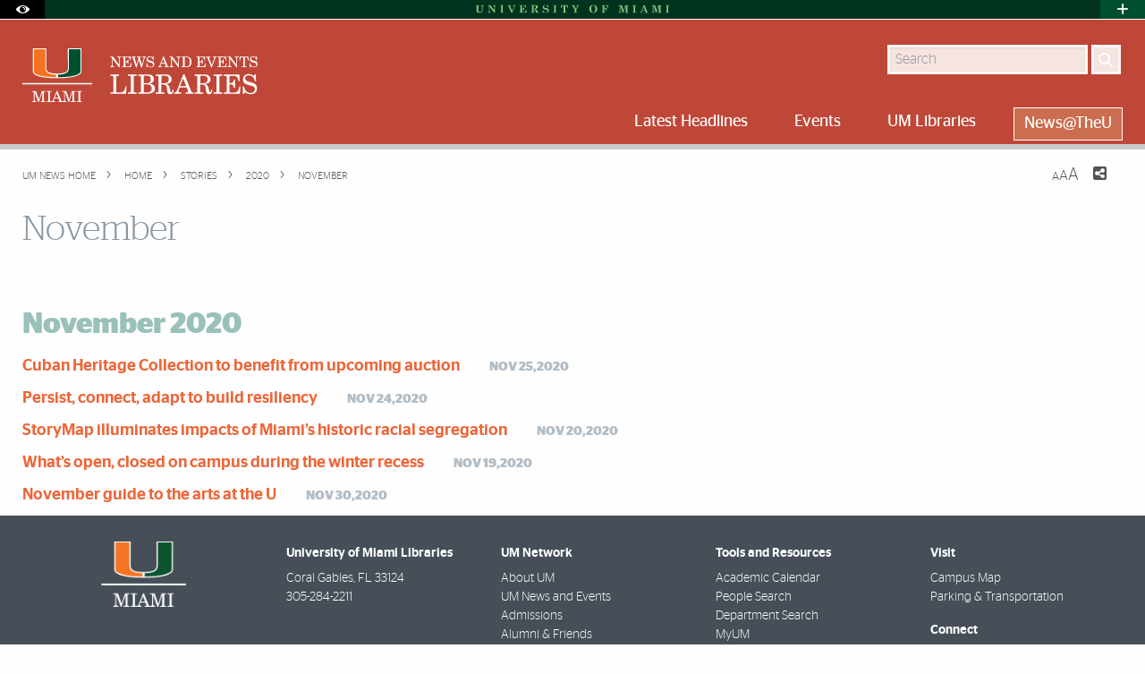

--- FILE ---
content_type: text/css
request_url: https://news.miami.edu/libraries/_assets/css/site.css
body_size: -20
content:
/* LOGO STYLES*/
nav .umlogo img {
    height: 60px;
     margin-top:10px;
}
.navbar.news .umlogo{
    width:auto;
}
/* Small-Medium Viewport max width */
@media only screen and (max-width: 47.438em) {
.navbar.news .umlogo img{
    height: 40px;
    margin-bottom:2px;
    margin-top:4px;
    padding: 0;
}
}
/* MASTHEAD BACKGROUND*/
.masthead-bg{
    background-color:#bf4739;
}
 .navbar.news{
	 border-bottom: 6px solid rgba(0, 0, 0, 0.2);
}


--- FILE ---
content_type: text/css
request_url: https://news.miami.edu/libraries/_assets/css/theme.css
body_size: 2777
content:


/* Container background - Large and up */
.navbar #nav-wrapper .slivernav.show-for-large, .navbar #nav-wrapper .slivernav.show-for-large .drawer { background-color: #000000; }
@media (min-width: 47.5em) {
    #nav-wrapper button#sliverlink, #nav-wrapper .sliverbutton button, #nav-wrapper .sliverbutton button:hover, #nav-wrapper .sliverbutton button:focus {
        background-color: #636466;
        border-color: #636466;
    }
.slivernav .drawer button.umsliverbtn, .slivernav .drawer a.button.umsliverbtn { background-color: #636466; }
}
.navbar #nav-wrapper .slivernav.hide-for-large, .navbar #nav-wrapper .slivernav.hide-for-large .drawer { background-color: #000000; }
.slivernav.hide-for-large .sliverleft ul li a { color: rgba(255,255,255,0.5); }
.mobile-refresh.interior li a { color: rgba(255,255,255,0.5); }
.slivernav.hide-for-large .sliverleft ul { border-right: solid 1px #636466; }
.slivernav.hide-for-large .sliverright h4 { 
    color: #EBEEF0; 
    background-color: #49545B; 
}
.slivernav.hide-for-large .sliverright ul li a { color: #FFFFFF; }




#nav-wrapper .navmain.show-for-large .masthead, .masthead-bg.masthead-v3 { background-color: #BF4738; }
/* Container background - Large and up */
@media (min-width: 47.5em) {
body .container-background { 
    background-image: -webkit-linear-gradient(0deg, #BF4738, #BF4738), -webkit-linear-gradient(0deg, #BF4738, #BF4738), -webkit-linear-gradient(0deg, #fff, #fff); 
    background-image: -moz-linear-gradient(0deg, #BF4738, #BF4738), -moz-linear-gradient(0deg, #BF4738, #BF4738), -moz-linear-gradient(0deg, #fff, #fff); 
    background-image: -o-linear-gradient(0deg, #BF4738, #BF4738), -o-linear-gradient(0deg, #BF4738, #BF4738), -o-linear-gradient(0deg, #fff, #fff); 
    background-image: linear-gradient(0deg, #BF4738, #BF4738), linear-gradient(0deg, #BF4738, #BF4738), linear-gradient(0deg, #fff, #fff); 
    background-repeat: no-repeat; background-position: 0 0, 0 69.6%; background-size: 100% 69%, 100% 1%, 100% auto; }
}
.show-for-large .lower-nav .supernav .fa.fa-search { color: #999999 !important; }
#nav-wrapper .navmain.show-for-large .navigation, .um-navigation .top-bar ul:not(.compact-menu), .um-navigation .top-bar, .um-navigation.row { background-color: #BF4738; }
.compact-menu-container .menu-count { color: #BF4738; border: 2px solid #BF4738; }
a.hidden-items
{ background-color: #D3DCE2; }
#nav-wrapper .navmain.border-a20 { border-bottom: solid 6px #BF4738; }
#nav-wrapper .toggle-bar.border-a20 { border-bottom: solid 6px #BF4738; }
.row.topbar.v3 { border-bottom: none !important; }
#nav-wrapper .navmain.show-for-large .navigation li a { color: #FFFFFF; margin-left: -1px; }
.um-navigation .top-bar .ayce-menu-wrapper ul li > a:not(.life-button) { color: #FFFFFF; }
.um-navigation .top-bar #searchToggle { color: #FFFFFF !important;}
.um-navigation .top-bar #searchToggle:focus, .um-navigation .top-bar #searchToggle:hover { 
    color: #FFFFFF !important; 
    background-color: #FF9F55 !important; 
}
.um-navigation  .dropdown.menu .is-active > a { color: #FFFFFF !important; }
.compact-menu-container .menu-count { background-color: #FFFFFF;  }
#nav-wrapper .navmain.show-for-large .navigation li > a:hover, #nav-wrapper .navmain.show-for-large .navigation li:focus { background-color: #FF9F55; margin-left: -1px; }
#nav-wrapper .navmain.show-for-large .navigation li > a:hover, #nav-wrapper .navmain.show-for-large .navigation li > a:focus { background-color: #FF9F55; }
.lower-nav ul li:hover, .navCol ul li:hover { background-color: #FF9F55; }
.lower-nav ul li a:hover, .navCol ul li a:hover { background-color: #FF9F55; }
#nav-wrapper .navmain.show-for-large nav.navigation .dropdown li ul,
.ayce-primary .dropdown-pane, .ayce-primary .dropdown-pane ul li, 
.um-navigation .top-bar ul li.ayce-primary:hover > a,
.um-navigation .top-bar ul li.compact-menu-container:hover ul li a.hidden-items 
{ background-color: #4E5B65; }
.um-navigation .top-bar ul li.ayce-primary:hover > a {
color: #FFFFFF !important; 
}

#nav-wrapper .navmain.show-for-large .navigation li:hover > a:hover, #nav-wrapper .navmain.show-for-large .navigation li > a:focus,
.um-navigation .top-bar ul li.ayce-primary:hover > a:hover, .um-navigation .top-bar ul li.ayce-primary > a:hover,
.um-navigation .top-bar .ayce-menu-wrapper ul li > a:hover, .um-navigation .top-bar ul li a:hover, .um-navigation .top-bar ul li > ul > li:hover a.hidden-items,
.dropdown.menu .is-active.menu-count-container > a.hidden-items:hover, .um-navigation .top-bar li.ayce-primary .dropdown-pane li a:hover, .um-navigation li.ayce-primary > a:focus { 
    color: #FFFFFF !important; 
    background-color: #FF9F55; 
}
.um-navigation  .dropdown.menu .is-active > a:hover /*,.um-navigation .top-bar ul li.ayce-primary:hover > a */
{
    color: #FFFFFF !important; 
}
#nav-wrapper .navmain.show-for-large nav.navigation .dropdown li ul,
.ayce-primary .dropdown-pane, .ayce-primary .dropdown-pane ul li, li.ayce-primary:hover > a,
.um-navigation li.ayce-primary li.spacer, 
.compact-primary .dropdown-pane, 
.compact-primary .dropdown-pane,  
.compact-primary .dropdown-pane ul li, 
.um-navigation .top-bar ul.compact-menu, 
.um-navigation .top-bar .ayce-menu-wrapper ul.compact-menu li > a
{ background-color: #4E5B65; }
#nav-wrapper .navmain.show-for-large .navigation li:hover > a { color: #FFFFFF; }
#nav-wrapper .navmain.show-for-large nav.navigation .dropdown li ul li a,
.ayce-primary .dropdown-pane h2,.um-navigation .top-bar li.ayce-primary .dropdown-pane li a,
.um-navigation .top-bar li.ayce-primary .dropdown-pane li,
.um-navigation .top-bar .ayce-menu-wrapper ul.compact-menu li > a { color: #FFFFFF; }
#nav-wrapper .navmain.show-for-large nav.navigation .dropdown li ul li a:hover, 
#nav-wrapper .navmain.show-for-large nav.navigation-lxl .dropdown li ul li a:focus,
.um-navigation .top-bar li.ayce-primary .dropdown-pane li:has(> a):hover,
.um-navigation .top-bar .ayce-menu-wrapper ul.compact-menu li > a:hover {
    color: #FFFFFF; 
    background-color: #FF9F55; 
}
.navCol.xlarge-4.search {
    padding: 0 0 0 2em;
}
.navCol.xlarge-4.search input.newssearchfield[type="text"] {
    height: 33px;
    transition: all 0.5s ease 0s;
    width: 100%;
}
#jumpToMenuLarge span.fa-caret-down {
	 font-size: 0.875rem;
}
 #jumpToMenuLarge .f-dropdown {
	 max-width: 400px;
	 width: auto;
	 border: solid 1px #ccc;
	 -webkit-box-shadow: 0px 0px 4px 0px #444;
	 box-shadow: 0px 0px 4px 0px #444;
	 outline:none;
	 min-width: 200px;
	 margin-top:0.3125rem;
	 padding:0
}
 #jumpToMenuLarge .f-dropdown::before {
	 content: "";
	 display: block;
	 width: 0;
	 height: 0;
	 border: inset 6px;
	 border-bottom-style: inset;
	 border-top-color: currentcolor;
	 border-right-color: currentcolor;
	 border-bottom-color: currentcolor;
	 border-left-color: currentcolor;
	 border-color: transparent transparent white transparent;
	 border-bottom-style: solid;
	 position: absolute;
	 top: -12px;
	 z-index: 99;
	 left:89%;
}
 #jumpToMenuLarge ul.f-dropdown li a {
	 padding-right: 10px;
	 padding-left: 10px;
	 padding-top: 3px;
	 padding-bottom: 8px;
	 font-size:0.875rem;
	 font-family: "Stag Sans Light", "Helvetica Neue", "Arial", sans-serif;
	 color: #000;
	 display:block;
	 width:100%;
}
#jumpToMenuLarge ul.f-dropdown.is-open li a:focus {
    color: #000;
    border: none;
    background-color:inherit;
}
 #jumpToMenuLarge ul.f-dropdown.is-open li a:hover {
	 color:#ffffff;
	 background-color:#f47321;
	 text-decoration:none;
	 font-weight: bold;
}
 #jumpToMenuLarge.navCol ul li {
	 display: block;
}
 #jumpToMenuLarge a, #jumpToMenuLarge a:hover {
	 text-decoration: none;
}

#jumpToMenuLarge.navCol .um_dropdown {
color: #FFFFFF;
padding: 0.4975em 0.875em;
display: inline-block;
font-size: 0.875rem;
height: 2.0625rem;
max-height:33px;
margin-top: 1px;
margin-left: 0.22rem;
background-color: #FFFFFF69;
}





#jumpToMenuSmall.accordion-menu .is-accordion-submenu-parent:not(.has-submenu-toggle) > a::after {
    display: none;
}
#jumpToMenuSmall #smallJumpToAnchor span {
font-size:1.125rem;
color: #f47321;
}
#jumpToMenuSmall.accordion, #jumpToMenuSmall.accordion a.moreSites {
margin-top:0;
display: block;
padding-top: 8px;
padding-bottom: 8px;
border: none;
outline: none;
background: #042417;
}

#jumpToMenuSmall .content.is-active {
background: #FFFFFF;
line-height: 18px;
color: #ffffff;
font-size: 14px;
padding: 0.9375rem 0;
} 
#jumpToMenuSmall a, #jumpToMenuSmall a:hover {
    text-decoration: none;
color: #FFFFFF;
} 
#jumpToMenuSmall ul {
    padding: 0 0 0 0;
    margin: 0 auto;
    padding: 0.9375rem 10%;
    width: 100%;
}
#jumpToMenuSmall li {
    list-style: none;
    line-height: 170%;
    text-indent: 1.6rem;
} 
#nav-wrapper .hide-for-large.masthead { background-color: #BF4738 !important; }
#nav-wrapper .hide-for-large.toggle-bar,.row.toggle-bar.toggle-v3.hide-for-large { background-color: #BF4738; min-height:46px; }
#nav-wrapper .hide-for-large#btn_navtoggle, #nav-wrapper .hide-for-large#btn_navtoggle .mobile-nav, #btn_navtoggle_v3, #btn_navtoggle_v3 ul, #btn_navtoggle_v3 .mobile-nav { background-color: #4E5B65; }
#nav-wrapper .mobile-nav-pad .toggle-divider { border-top-color: #4E5B65; }
.hide-for-large .supernav .fa.fa-search { color: #999999 !important; }
.hide-for-large  .fa.fa-bars,.hide-for-large  .fa.fa-close,#menu-toggle-v3 .fa.fa-bars, #menu-toggle-v3 .fa.fa-close, .mobile-refresh-bar .toggle-inner .fa.fa.fa-bars,  .mobile-refresh-bar .toggle-inner .fa.fa-close, #mobileSearchToggle i { color: #ffffff !important; }
/* left-nav */

#nav-wrapper #toggle-left-nav .toggle-menu-header, #nav-wrapper #toggle-left-nav .toggle-menu-header a { color: #FF9F55; }
    #nav-wrapper #toggle-left-nav .toggle-menu-header { background-color: #FFFFFF; }

#nav-wrapper #toggle-left-nav .toggle-menu-header.active a { color: #FFFFFF; }
    #nav-wrapper #toggle-left-nav .toggle-menu-header.active { background-color: #FF9F55; }
    #toggle-lifeattheu li.life-menu-header a { color: #FF9F55; }

#nav-wrapper #toggle-left-nav .mobile-nav li a { color: #FFFFFF; }

/* related links */
#nav-wrapper #toggle-related-links .toggle-menu-header { 
    color: #f37320; 
}
#nav-wrapper #toggle-related-links ul li a { color: #FFFFFF; }
#nav-wrapper #toggle-related-links ul li a:hover, #nav-wrapper #toggle-related-links ul li a:focus { color: #FFFFFF; }
/* main nav */
#btn_navtoggle_v3 #toggle-main-menu > ul.mobile-nav > li > a,
#btn_navtoggle_v3 #toggle-main-menu > ul.mobile-nav > li,
#btn_navtoggle_v3 #toggle-main-menu > ul > li > a,
#nav-wrapper #toggle-main-menu > ul > li,
#nav-wrapper #toggle-main-menu > ul > li > a, 
#btn_navtoggle #toggle-main-menu button.submenu-toggle:after  {
    color: #FFFFFF; 
    background-color: #BF4738; 
}
.mobile-refresh.interior a {color: #FFFFFF;}

/* NEW MOBILE SEACH BUTTON*/
.nav-menu.mobile-refresh.interior button {
    color: #FFFFFF !important; 
    background-color: #BF4738 !important; 
}
#btn_navtoggle_v3 #toggle-main-menu > ul.mobile-nav > li > button {
    color: #FFFFFF !important; 
    background-color: #BF4738 !important; 
}
#btn_navtoggle_v3 hr.toggle-divider {
    border-bottom: 1px solid #BF4738;
}

#btn_navtoggle #toggle-main-menu ul.mobile-nav>li.is-submenu-item>a {color: #FFFFFF !important; }















body .container .generic-grid-panel { background-color: #FFFFFF; }


body .generic-panel-photo-gallery, body #experienceumiami { 
    background-color: #ffffff;
}
body .generic-panel-photo-gallery {
    border-top: solid 6px #ffffff;
    border-bottom: solid 6px #ffffff;
    background-clip: padding-box;
    -webkit-background-clip: padding-box;
}
.generic-panel-photo-gallery #experienceumiami .nopad a { background-color: rgba(0,0,0,0.0); }
#experienceumiami .photogallery .nopad a h3{color:#ffffff;}
#experienceumiami .photogallery .nopad a{color:#ffffff;}

#short-text-ribbon #president-event-left .date-header { color: #F37320; }
#short-text-ribbon .top .date-header { color: #F37320; }
#short-text-ribbon #president-event-left .event-header { color: #FFFFFF; }
#short-text-ribbon .top .event-header { color: #FFFFFF; }
#short-text-ribbon #president-event-left { background-color: #49545B; }
#short-text-ribbon .top { background-color: #49545B; }
#short-text-ribbon #president-event-right .event-description { color: #000000; }
#short-text-ribbon .bottom .event-description { color: #000000; }
#short-text-ribbon #president-event-right { background-color: #EBEEF0; }
#short-text-ribbon .bottom { background-color: #EBEEF0; }

#umiamion h1 span { color: #000000; }
#umiamion .socialHeaderIcon { color: #000000; }










.multimediaSlideshow .mms, .multimediaSlideshow .mms .end{background-color:#ebeef0;}

.localist-widget-hl .event-card .event-short-date {
  background: #78a397 !important;
}
.localist-widget-hl .event-details {
  background: #78a397 !important;
}
.localist-widget-hl .event-card:hover {
  border-color:  #78a397 !important;
}














    





#lifeattheu .life-content li, #lifeattheu .life-content li a, .life-content > .columns  { background-color: #FFFFFF; }
.life-content .menu.vertical  { background-color: #FFFFFF !important; }
#lifeattheu .life-content { background-color: #FFFFFF;}

.life-content::before {
	 position: absolute;
	 right: 30px;
	 margin-left: -20px;
	 top: -9px;
	 width: 0;
	 height: 0;
	 content: '';
	 border-left: 20px solid transparent;
	 border-right: 20px solid transparent;
	 border-bottom: 20px solid #666 !important;
	 z-index: -99999;
}
 .life-content::after {
	 position: absolute;
	 right: 32px;
	 margin-left: -20px;
	 top: -8px;
	 width: 0;
	 height: 0;
	 content: '';
	 border-left: 18px solid transparent;
	 border-right: 18px solid transparent;
	 border-bottom: 18px solid #FFFFFF;
}
#lifeattheu .life-content li, #lifeattheu .life-content li a { color: #7E868C;}
#lifeattheu .life-content {  border: 1px solid #7E868C; display:table; width:100%}
#lifeattheu .life-content li a:hover { background-color: #F47321; }

#lifeattheu .life-content li a:hover{  color: #FFFFFF;}

.um-navigation .top-bar .ayce-menu-wrapper ul li.life-wrapper ul.life-menu a.life-button { 
 background-color: #cb6d4f;
}
.life-menu  a.life-button {
  border: 1px solid #ffffff;
}
.life-menu  a.life-button,.um-navigation .top-bar .ayce-menu-wrapper ul li.life-wrapper ul.life-menu li:hover a.life-button  {
  color: #FFFFFF;
}

.um-navigation .top-bar .ayce-menu-wrapper ul li.life-wrapper ul.life-menu a.life-button:hover,
.um-navigation .top-bar .ayce-menu-wrapper ul li.life-wrapper ul.life-menu li:hover a.life-button {
  color: #FFFFFF;
}
.um-navigation .top-bar .ayce-menu-wrapper ul li.life-wrapper ul.life-menu a.life-button:hover,
.um-navigation .top-bar .ayce-menu-wrapper ul li.life-wrapper ul.life-menu li:hover a.life-button {
  background-color: #F47321  !important;
  border: 1px solid #F47321;
}
/*




#ffffff 
#FFFFFF 
#F47321 
#FFFFFF 

#FFFFFF
#7E868C 
#F47321 
#FFFFFF 
*/  

  


--- FILE ---
content_type: application/javascript
request_url: https://cdn.miami.edu/_assets-common/js/um-searchblox.js
body_size: 3477
content:
/*
This script is used the the search results pages on welcome.miami.edu and news
sites. It reads the url parameters and makes an ajax call to 
/_assets-common/php/searchblox/index.php which queries SearchBlox's API.

It's also responsible for populating the results on the page, the search forms 
and create the pagination.

*/    
    
// Set the UMsearch namespace to 'avoid' any JS conflicts.
    var UMsearch = {
        debug:false,
        log: function(e){
            if(this.debug) {
                console.log(e);
            }
        },
    //Returns an array with the current url parameters
     getParameters: function()
    {
        var vars = [], hash;
        var hashes = window.location.href.slice(window.location.href.indexOf('?') + 1).split('&');
        //set defaults
        //vars['site'] = 'default_collection';
            for(var i = 0; i < hashes.length; i++)
            {
                hash = hashes[i].split('=');
                vars.push(hash[0]);
                vars[hash[0]] = decodeURIComponent(hash[1]); //.replace(/</g, '&lt;').replace(/>/g, '&gt;');
            }
        return vars;
    },
    // Pagination function. Takes the parameter of total results from the xml file.
     getPages: function(total,pu,nu)
    {   
        // Array pages Stores all page links in order to slice if we have more than the specified paginationSet (more than 14).
        var pages = [];
        // The number of results to display per page.
        resultsPerPage = 10;
        // Get the numbers of total page links to build.
        totalPages = Math.ceil(total/resultsPerPage);
        // Set the number of page links to display per page .... 14 by default.
        paginationSet = 14;
        // If we don't have enough results for 14 pages, set paginationSet to the total calculated pages.
        if(totalPages < paginationSet)
        {
            paginationSet = totalPages;
        }       
        searchType = UMsearch.getParameters()['searchType'];
       
        start = UMsearch.getParameters()['page'];
        
        page = start; //Math.ceil(start/resultsPerPage) + 1;

        pagesLeft = totalPages - page;

        // midPoint  
        midPoint = paginationSet/2;
        // startPage to keep track of the first page in the results pagination. 
        startPage = 0;

        if((page > midPoint) && (totalPages > paginationSet) ) {
           startPage = page - midPoint;
           paginationSet = startPage + paginationSet;         
        }

        for(current = startPage; current < totalPages; current++) {
            pages[current] = UMsearch.buildPageLink(current) ;
        }
            $(pages).slice(startPage,paginationSet).each(function(index,value){
            if(index == 0)
                {
                $(searchContainer).append($('<ul class="pagination">'));
                }
            activeClass = '';
            
            if ( (parseInt(UMsearch.getParameters()['page']) == (pages.indexOf(value)+1)) || ((typeof(UMsearch.getParameters()['page']) == 'undefined') && ((pages.indexOf(value)+1) == 1)  ) )
            {
            activeClass = 'current';
            } else { activeClass = ''; }

            $(paginationContainer).append($('<li class="pageNumber '+ activeClass + '">').html('<a href="' +  UMsearch.buildPageLink(pages.indexOf(value))+ '"  >' + (pages.indexOf(value) + 1) + '</a>'));
  
        });

        // Building previous and next links. Since we are not passing additional fields like a template anymore, we just get the PU and NU from the xml if there are any    
            if( (UMsearch.getParameters()['page'] != '1') && (typeof(UMsearch.getParameters()['page']) != 'undefined') ){
                
            $(paginationContainer).prepend($('<li class="pageNumber ">').html('<a href="' +  UMsearch.buildPageLink(parseInt(UMsearch.getParameters()['page']) - 2)+ '"  ><i class="fa fa-angle-double-left"></i></a>'));}
            
            //next link: if page is not set, it means we are on the first page
            var currentPage;
            if(typeof(UMsearch.getParameters()['page']) == 'undefined') {
                currentPage = 1;
            } else {
                currentPage = parseInt(UMsearch.getParameters()['page']);  
            }
            
            $(paginationContainer).append($('<li class="pageNumber ">').html('<a href="' +  UMsearch.buildPageLink(currentPage)  + '"  ><i class="fa fa-angle-double-right"></i></a>'));


        // Build a first page link
        if(paginationSet > 14) { 
            $(paginationContainer).prepend($('<li class="pageNumber">').html('<a href="?q=' + UMsearch.getParameters()['q'] + '&site=' + UMsearch.getParameters()['site'] + '"  > First </a>'));
        }
    },
     // Returns the query string for each page link with incremented start value. 
     buildPageLink: function(current) {
        if(current==0)
            {
            link = '?page=1';    
            }
        else if(typeof(current) == 'undefined') {
            link = '?page=2';
        }    
        else 
            {
            link = '?page=' + (current  + 1 );    
            }
        
        params = UMsearch.getParameters(current);
        
        $(params).each(function(key,value){
            if(value != 'page')
                { 
                link += '&' + value + "=" + params[value];
                }
        });
     return link;
    }
}

    //set default values to initialize the search
    var searchAPI = '//www.cdn.miami.edu/_assets-common/php/searchblox/?';
    //var searchAPI = '/cUrl.php?';
    var searchContainer = '.searchContainerJs';
    var paginationContainer = '.pagination';
    var noResults = '<p class="push">There were no results</p>';
    //perform search
    $('body').find(searchContainer).each(function(){
    var client;
    if((typeof(UMsearch.getParameters()['site']) == 'undefined') || (UMsearch.getParameters()['site'] == ''))
    {
        client = 'default-frontend';
    } else {
        client = UMsearch.getParameters()['site'];
    }
        
        var pathname = window.location.pathname; // Returns path only
        var url      = window.location.href;     // Returns full URL
    //begin ajax
    $.ajax({
    //url: "http://search.miami.edu/search",
    url: searchAPI,
    data: { 
    "q": (UMsearch.getParameters()['q']),
    "page": UMsearch.getParameters()['page'],
    "site": UMsearch.getParameters()['site'],
    "additional-parameters": UMsearch.getParameters()['additional-parameters'],
    "as_oq": (UMsearch.getParameters()['as_oq']),
    "as_epq": (UMsearch.getParameters()['as_epq']),
    "as_eq": (UMsearch.getParameters()['as_eq']),
    "as_q": (UMsearch.getParameters()['as_q']),
    "st": (UMsearch.getParameters()['st']),
    "domain":UMsearch.getParameters()['domain'],
    },
    cache: false,
    type: 'GET',
    dataType: 'json',
    success: function(json) {
        UMsearch.log(json);
        // Get previous/next url from api results 
        next = json.currentPage + 1;
        UMsearch.log("next " +next);

        
        prev = (json.currentPage == 1)?0 : json.currentPage - 1;
        UMsearch.log("prev " +prev);

        // Get the total number of search results
        total = json.hits;
        UMsearch.log("total " +total);

        suggestions = [];
        suggest = json.suggest;
        UMsearch.log("suggest");
        
        UMsearch.log(suggest);


        if(typeof(suggest) != 'undefined') {
            suggestions = suggest.split(",");
        }
        
        // Get the start number and end number of the results being displayed
        sn = json.start; 
        en = json.end; 
        
        UMsearch.log("start " +sn);
        UMsearch.log("end " +en);

        // Display the search summary which includes search keyword, total results and from-to being displayed.
        $(searchContainer).prepend('<div class="resultCount"/>');
       
        if(typeof(UMsearch.getParameters()['q'])  != 'undefined') {
        //Populate the input with the search term  10/9/2019  
        $('#seach-term').val((UMsearch.getParameters()['q']).replace(/\+/g,' '));
        resultCountHtml = '<p class="searchSummary"> You searched for: "' +  (UMsearch.getParameters()['q'].replace(/</g, '&lt;').replace(/>/g, '&gt;').replace(/\+/g,' '))  +'" </p>' ;
        } else if (typeof(UMsearch.getParameters()['as_q'])  != 'undefined') { 
        resultCountHtml = '<p class="searchSummary"> You searched for: "' +  (UMsearch.getParameters()['as_q']).replace(/</g, '&lt;').replace(/>/g, '&gt;').replace(/\+/g,' ')  +'" </p>' ;
        }
        
        refineSearch = ' | Refine Your Search Using <a href="https://www.webcomm.miami.edu/resources/search/index.html">Search Syntax Options</a>';

        if( (sn != null) && (en != null)) {
        resultCountHtml += '<p class="stagsansbook smaller">Viewing Results: <strong>"' + sn + ' - ' + en + '</strong> out of <strong>' + total +'</strong> "' + refineSearch + ' </p><hr />' ;
        }
        $('.resultCount').append(resultCountHtml);
        
        if(json.result.length == 0){
                    $('.resultCount').append(noResults);
        }        

            // need to figure out suggestions
        var suggestionLinks = '';
        var hasSuggestion = false;
        $(suggestions).each(function(){
            
            

            if($(this).length > 1){
            hasSuggestion = true;
            if( (UMsearch.getParameters()['site'] != 'undefined') && (UMsearch.getParameters()['site'] != undefined)) {
            suggestionLinks += ' <a href="?q=' + this.valueOf() + '&site='+UMsearch.getParameters()['site']+'" > ' +  this.valueOf() + '</a>';    
            } else {
                suggestionLinks += ' <a href="?q=' + this.valueOf() + '&site=" > ' +  this.valueOf() + '</a>';
            }
            }
        });
        if(hasSuggestion){
        $('.push').append('<br />Did you mean'+suggestionLinks + ' ?');
        }
        UMsearch.log("ads ");
        
        UMsearch.log(json.ads);
        
        if((UMsearch.getParameters()['page'] == 1) || (UMsearch.getParameters()['page'] == 'undefined') || (UMsearch.getParameters()['page'] === undefined)) {
            
         $(json.ads).each(function(index,value){
        UMsearch.log("index " +index);
        UMsearch.log("value" );
        UMsearch.log(value);
        if(index == 0) { tempTitle = '<p class="stagsansbook smaller suggestedResultsTitle">Suggested Results:</p>'; } else { tempTitle = ''; }
        title = value.title;
        summary = value.description;
        link = value.url;
        displayLink = link; //$(this).find('url').text();
        $(searchContainer).append('<div class="resultSet suggestedResult">'+tempTitle+'<h3><a href="' + link + '">' + title + '</a></h3>' + '<p>' + summary + '<br /><a href="'+link+'">'+ link.substring(0, 100) +'</a></p></div>');
        });    
        
        }
        
        // Iterate through the results and add them to the page.
        $(json.result).each(function(index,value){
        UMsearch.log("result " + index);
        UMsearch.log(value);
        title = value.title;
        UMsearch.log(title);

        summary = '';

        //* We only want to return the first 30 words in the description.  We also want to add ... if the
        //* original description has more then 30 words in it and doesn't already contain a ...
        //sDesc = value.description;
        sDesc = value.description;
        //sDesc = "";
        UMsearch.log("sDesc " +  sDesc);

        iDescLen = sDesc.split(' ').length;
        sShorDesc = sDesc.split(/\s+/).slice(0,30).join(" ");
        if (iDescLen > 30 && !sShorDesc.includes("..."))
        {
           sShorDesc += "..."; 
        }
    

        
        link = value.url;
        
        displayLink = value.url;
        $(searchContainer).append('<div class="resultSet"><h3><a href="' + link + '">' + title + '</a></h3>' + '<p>' + sShorDesc + '<br /><a href="'+link+'">'+ link.substring(0, 100) +'</a></p></div>');

        });    
        
        // Setup the pagination. Pass total results previous link and next link
        UMsearch.getPages(total,prev,next);

    },
    error: function(xhr)
            {
             $(searchContainer).append(noResults);  
            }
    });
    //end ajax
    });
    //end perform search
    //Populate advanced search values
    $(function(){
        if((typeof(UMsearch.getParameters()['client']) != 'undefined') && (UMsearch.getParameters()['client'] != '')) { 
        $( "input[name='client']" ).val((UMsearch.getParameters()['client']));
        } else { 
        $( "input[name='client']" ).val('default_frontend');
        }        
        if(typeof(UMsearch.getParameters()['as_q']) == 'undefined') { 
        $( "input[name='as_q']" ).val((UMsearch.getParameters()['q']));
        } else { 
        $( "input[name='as_q']" ).val((UMsearch.getParameters()['as_q']));
        }
        if(typeof(UMsearch.getParameters()['as_epq']) != 'undefined') { 
        $( "input[name='as_epq']" ).val((UMsearch.getParameters()['as_epq']));
                } else {
            $( "input[name='as_epq']" ).val('');
        }
        if(typeof(UMsearch.getParameters()['as_oq']) != 'undefined') { 
        $( "input[name='as_oq']" ).val((UMsearch.getParameters()['as_oq']));
                } else {
            $( "input[name='as_oq']" ).val('');
        }
        if(typeof(UMsearch.getParameters()['as_eq']) != 'undefined') {         
            $( "input[name='as_eq']" ).val((UMsearch.getParameters()['as_eq']));
        } else {
            $( "input[name='as_eq']" ).val('');
        }
        if((typeof(UMsearch.getParameters()['site']) != 'undefined') && (typeof(UMsearch.getParameters()['site']) != '[site-search]]')) { 
        $( "input[name='site']" ).val((UMsearch.getParameters()['site']));
        } else {
        $( "input[name='site']" ).val('');    
        } 
        
        // Set the domain variable in the search forms
        var tempDomain = $( "input[name='domain']" ).val();
        var currDomain = (UMsearch.getParameters()['domain']);
        if(typeof(currDomain) != 'undefined')  {
        $( "input[name='domain']" ).val(currDomain);
        }

    });
    

--- FILE ---
content_type: application/javascript
request_url: https://news.miami.edu/_assets/js/um.news.js?version=1.7
body_size: 17420
content:
/**
    UM namespace.  Encapsulate page javascript code within a single global variable
     * 
     * 
*/
//****************************************************
//* MOBILE NAV FUNCTIONS
//****************************************************
// ***************************

const body = document.querySelector("body");
let navbarHeightRefresh;
let alertbannerHeightRefresh = 0;
let accessibilityHeightRefresh;
let firstFocusable;
let lastFocusable;
let accessibilitySection = null;

const toggleMenuMobileBtn = document.getElementById("btn_navtoggleRefresh");
const silverToggleBtn = document.getElementById("sliver-toggle-small");
const accessibilityToggleBtn = document.getElementById("accessibility-toggle-small");
////
function setMobileMenuTop() {
  setTimeout(() => {
    const alert = document.getElementById('alertbanner');
    const accessibilityHeightRefresh = accessibilitySection.classList.contains('show-for-sr') ? 0 : accessibilitySection.offsetHeight;    
    const silverNavHeightRefresh = document.querySelector('.row.slivernav.hide-for-large').offsetHeight;;
    navbarHeightRefresh = document.querySelector('.masthead.sitelogo.hide-for-large').offsetHeight;
    alertbannerHeightRefresh = alert ? alert.offsetHeight : 0;
    const scrolledHeight = window.pageYOffset || document.documentElement.scrollTop;
    const totalHeightRefresh = (navbarHeightRefresh + accessibilityHeightRefresh + silverNavHeightRefresh + alertbannerHeightRefresh - scrolledHeight) + 'px';
    navMenuMobileRefresh.style.top = totalHeightRefresh; 
    navMenuMobileRefresh.style.maxHeight = `calc(100vh - ${totalHeightRefresh})`;
  }, 100);
};
///
// Only add event listeners if the elements exist
if (toggleMenuMobileBtn) {
    toggleMenuMobileBtn.addEventListener("click", toggleMobileNav);
}
if (silverToggleBtn) {
    silverToggleBtn.addEventListener("click", setMobileMenuTop);
}
if (accessibilityToggleBtn) {
    accessibilityToggleBtn.addEventListener("click", setMobileMenuTop);
}

const accessibilitySections = document.querySelectorAll('.accessibility-toolbar');
if (accessibilitySections.length > 1) {
     if (document.body.id === 'homenews') {
         accessibilitySection = accessibilitySections[0];
    } else {
        accessibilitySection = accessibilitySections[1];
    }
} else {
    accessibilitySection = accessibilitySections[0];
}
const navMenuMobileRefresh = document.getElementById('navMenuMobile');

if (navMenuMobileRefresh) {
    const focusableElementsSelector = `a[href], area[href], input:not([disabled]):not([type="hidden"]), select:not([disabled]), textarea:not([disabled]), button:not([disabled]), [tabindex="0"]`;
    const focusableElements = Array.from(navMenuMobileRefresh.querySelectorAll(focusableElementsSelector));
    if (focusableElements.length > 0) {
        firstFocusable = focusableElements[0];
        lastFocusable = focusableElements[focusableElements.length - 1];
        firstFocusable.classList.add("firstNavItem");
        lastFocusable.classList.add("lastNavItem");
        firstFocusable.addEventListener("keydown", moveFocusToBottom);
        lastFocusable.addEventListener("keydown", moveFocusToTop);
    }
}

function moveFocusToTop(e) {
    if (e.key === "Tab" && !e.shiftKey) {
        e.preventDefault();
        firstFocusable.focus();
    }
}

function moveFocusToBottom(e) {
    if (e.key === "Tab" && e.shiftKey) {
    e.preventDefault();
    lastFocusable.focus()
}
}
window.addEventListener('resize', () => {
  if (window.outerWidth > 760 && navMenuMobileRefresh.classList.contains("active")) {
      toggleMobileNav();
  } else if (navMenuMobileRefresh && window.outerWidth <= 760) {
      setMobileMenuTop();
  }
});
  
function toggleMobileNav() {
    $('#get-started-horizontal a,#get-started-base-horizontal').toggle();
    navMenuMobileRefresh.classList.toggle('active');
    if (!navMenuMobileRefresh.classList.contains("active")) {
      toggleMenuMobileBtn.disabled = true;
      setMobileMenuTop();
      setTimeout(() => {
        navMenuMobileRefresh.classList.remove("visible");
        toggleMenuMobileBtn.disabled = false;
      }, 501);
      body.style.overflow = "";
      toggleMenuMobileBtn.setAttribute('aria-expanded', false);
      navMenuMobileRefresh.setAttribute('aria-hidden', true);
      toggleMenuMobileBtn.focus()
    } else {
      setMobileMenuTop();
      navMenuMobileRefresh.classList.toggle('visible');
        body.style.overflow = "hidden";
        toggleMenuMobileBtn.setAttribute('aria-expanded', true);
        navMenuMobileRefresh.setAttribute('aria-hidden', false);
        $('.mobile-refresh').focus();
        document.addEventListener('keyup', function (e) {
            if (e.keyCode === 27 && navMenuMobileRefresh.classList.contains("active")) {
                toggleMobileNav();
            }
        }); 
    }
};
//************ END MOBILE NAVIGATION**************************
// create the root namespace and making sure we're not overwriting it
if (typeof(UM) !== 'undefined') {
    
UM.extend("UM.News");   
    
/**
    Global initialization for UM News sites.
*/

UM.News.init = function() {
    /* 
     * Initializing the Foundation library
     * This function initializes the foundation javascript library that is used for the main menu, dropdowns and other features.
     */
    $(document).foundation();
    
    /*
    * Reject any older browsers and display an error message
    * Custom settings defined in reject-browsers.js
    */
    $.reject($browser_reject_options); 
    
    // Initialize the Header
    UM.News.Header.init();
    
    // Set up the slideshows for news interrupters.
    UM.News.Interrupters.init();
    
    // Javascript-based layout adjustments
    UM.News.Layout.init();
    
    // Initialize Publications behaviors
    UM.News.Publications.init();
    
    // Initialize the font resizer
    UM.News.Font.init();
    
    // Initialize the ENN Message
    //UM.News.ENN.init();
    
    // Initialize monitoring for the global notification
    UM.News.globalNotification.init();
    
     // Initialize the new global ENN Message from the RAVE feeds
    // UM.News.ENNCustomfeed.init();
    
    // Set the initial position
    UM.News.Header.setPosition(); 
    
    /* Search results template and advanced search form slider.  */
    $('#advDrop').on("click",function() 
    { 
        $('.advancedSearch').toggleClass('advancedSearchOn');
      	$('#defaultSearchForm').toggleClass('hide');
           
      	$('#advancedSearchContainer').toggleClass('hide');		
       	$('#advArrow').toggleClass('fa-chevron-down').toggleClass('fa-chevron-up');
          return false;
     });
     
         /**
     * Adjust anchor links to account for the height of the fix-position navigation.
     */
    $("a").click(function(e) {
        var href = $(this).attr("href");
        // Test for a hash value
        if(/^#/.test(href) === true) {
            UM.News.scrollToElement(href);
            //return false;
            e.preventDefault();
        }
        
        return true;
    });
    
    $("a").keypress(function (e) {
        var key = e.which;
        if(key == 13)  // the enter key code
        {
            $(this).click();
            return false;
        }
    }); 
    
    /**
     * Adjust linked anchor in the URL bar to account for the height of the fix-position navigation.
     */
    if(location.hash != "") {
        // Trigger the click event.
        UM.News.scrollToElement(location.hash);
    }
    
}

/*********************************************************
 * scrollToElement
 * Take an ID and scroll the page down to the element, 
 * allowing sufficient padding for the fixed-navigation and an extra 20 pixels of spacing.
 * ID may come in form of selector so the "#" symbol is removed.
 *********************************************************/
UM.News.scrollToElement = function (hash) {
    // Strip hashtag symbol from the URL
    var anchor = hash.replace("#","");
    // Get the target element
    var element = $(document.getElementById(anchor));
    
    if(typeof element != "undefined" && element.length > 0) {
        // Reset the window hashtag
        location.hash = anchor;

        // Adjust scroll to by nav height and add an additional 20px of spacing.
        window.scrollTo(0, element.offset().top - UM.News.Header.getFullHeight() - 20);
    }
}

/**
    UM News Header Class
*/
UM.News.Header = {
    // An array of elements that are prepended or appended to the Header (currently used for ENN and Accessibility Toolbar)
    elements: [],
    // A boolean to indiciate whether or not the navbar transparency is enabled.
    //transparency: false,
    
    /** 
     * Add an element to the header (for height calculations)
     * This function allows us to prepend or append elements to the Header for inclusion in the height calculations.
     * Utilized for ENN so that Header does not need to "know" about ENN specifically, it just processes its own elements.
     */
    addElement: function( element, priority, fullwidth ) {
        
        // Set a default priority if none provided.
        if(typeof(priority) != "number") {
            priority = 0;
        }
        // Add the element to our queue.
        UM.News.Header.elements.push( { element: element, priority: priority, fullwidth: fullwidth } );
        
        // Sort our elements by priority
        UM.News.Header.elements.sort( function(a,b) {
            return (a.priority < b.priority) ? 1 : (a.priority > b.priority) ? -1 : 0;
        });
    },
    
    /**
     * getHeight
     * Compile the total height of all visible elements in the header (in pixels).
     */
    getHeight: function() {
        // return UM.Utility.DOM.getHeightIfVisible(this.topbar);
        let totalHeight = UM.Utility.DOM.getHeightIfVisible(this.topbar);
        const $searchOverlay = $(".search-panel:visible, .search-panel-mobile:visible");
        if ($searchOverlay.length) totalHeight -= $searchOverlay.outerHeight() || 0;
    return totalHeight;
    },
    
    getFullHeight: function() {
        var header = UM.News.Header;
        var elementsHeight = 0;
        
        // Loop through each of the appended elements - this makes the ENN and accessbility toolbars work
        for(var i=0; i < header.elements.length; i++) {
            var element = header.elements[i].element;
            elementsHeight += UM.Utility.DOM.getHeightIfVisible(element);
        }
        
        return elementsHeight + header.getHeight();
    },
    
    init: function() {
        
        var header = this;
        this.topbar = $(".topbar");
        this.newsContainer = $(".container.news");
        
        header.Sliver.init();
        header.Accessibility.init();

        /* Sometimes when resizing too fast, this function will stop while
        everything else on the page is still resizing. This causes the toggle
        menu's top margin to be off. The following timeout is a fallback call to the function 
        again with 1/2 a second diffence. */ 
        $( window ).resize(function() {
            // UM.News.Header.setPosition(); 
            const wide = window.matchMedia("(min-width: 64em)").matches;
            const $mobPanel  = $(".search-panel-mobile.open");
            const $mobBtn    = $("#mobileSearchToggle");
            if (wide && $mobPanel.length && $mobBtn.length) {
                $mobBtn.trigger("click");   // close it
            }
            
            const $deskPanel = $(".search-panel.open");
            const $deskBtn   = $("#searchToggle");
            if (!wide && $deskPanel.length && $deskBtn.length) {
                $deskBtn.trigger("click");  // close it
            }
            
            //First, we clear the previous timer. (we only one one to run) */
            if(typeof(header.resizeTimeout) != 'undefined') { 
                clearTimeout(header.resizeTimeout);
            }
            header.resizeTimeout = setTimeout(function(){
                UM.News.Header.setPosition();
            }, 500);
        });
        
        /* This toggles the hamburger navigation menu on small, med and large viewports and applies the necessary classes */
        $("#menu-toggle").click(function() {
            // If the filter is open, close it first
            if($("#filterGroup").hasClass("open")) {
                header.toggleFilter();
            }
            
            if($('#sidebar-wrapper').css("position") != "fixed") {
                //window.scrollTo(0,0);
            }
        
            header.toggleMenu();
        });
        
         /* This toggles the filter icon menu on small and med viewports and applies the necessary classes */
        $("#filter-toggle").click(function() {
            
            // If the sidebar is open, close it first
            if($("#sidebar-wrapper").hasClass("toggled")) {
                header.toggleMenu();
            }
        
            header.toggleFilter();
        });
        
        //Triggers the icon change on the jump to menu for medium and small viewports
        $('#smallJumpToAnchor').click(function(){
            
            $(this).find('.fa').toggleClass('fa-chevron-up fa-chevron-down');
            //var jumptoheight = $('.accordion-navigation').find('#siteList').innerHeight();
             //hide the left nav on iphone
            var deviceAgent = navigator.userAgent.toLowerCase();
            var agentID = deviceAgent.match(/(iphone|ipod|ipad)/);
    	    if (agentID) {
                $('#left-main-nav, #left-secondary-nav, #left-quicklinks, .hr-leftnav').toggleClass('hide');
    	    }
            
        });
        
        /* This activates the filter navigation on small and medium viewports on the news landing pages only.*/
        $('#homenews').find('.toggle-bar').each(function(){
            if($("#" + "homenews").length == 0) {
            $('.nofilter').toggleClass("hideFilter"); 
            };
            //$('.filternav').toggleClass("hideFilter");  
            $('.filternav a').toggleClass("hideFilter"); 
        }); 
    },
    
    /**
     * setPosition
     * Pad the top static positioned element on the page to account for the fixed position masthead.
     * Includes functionality for "transparent" elements that do not affect the padding.
     */
    setPosition: function() {
        
        // Alias the header
        var header = UM.News.Header;
        
        var height = 0;
        var fullOffset = 0;
        var contentOffset = 0;
        var alertHeight = 0;
        var alertHeight = $('#alertbanner').height() || 0;
        
        // Loop through each of the appended elements - this makes the ENN work and the Accessiblity toolbar
        for(var i=0; i < header.elements.length; i++) {
            
            var element = header.elements[i].element;
            var elementHeight = UM.Utility.DOM.getHeightIfVisible(element);
            
            //Position each element at the current height
            element.css({ "top": height, "position": "fixed" });
            
            // Determine whether the element is full width (ENN) or only sits over the content (does not affect left menu)
            if(header.elements[i].fullwidth) {
                // fullOffset += UM.Utility.DOM.getHeightIfVisible(element);
                fullOffset += elementHeight;
            }
            else {
                // contentOffset += UM.Utility.DOM.getHeightIfVisible(element);
                contentOffset += elementHeight;
            }
            
            height += UM.Utility.DOM.getHeightIfVisible(element);
        }
        
        // Adjusts the offset of the entire page (both columns)
        // $('.wrapper').css('top', fullOffset);
        $('.wrapper').css('top', fullOffset + alertHeight);
        
        // Adjusts the offet of the CONTENT column (does not include left nav)
        // this.topbar.css('top', fullOffset + contentOffset);
        this.topbar.css('top', fullOffset + contentOffset + alertHeight);
        
        // Adjusts the padding of the content container to adjust for the Navigation
        // this.newsContainer.css("padding-top", contentOffset+header.getHeight());
        this.newsContainer.css("padding-top",  (header.getHeight() + alertHeight) + "px");
        
        //--- Set the offset for the Filter and Left navigation menu ---//
        
        // Small + Medium viewports
        if ($(window).outerWidth() <= 744) {
            // There is no separate content/fullwidth offset on Small/Medium
            fullOffset = fullOffset + contentOffset;
            
            /* When we transition to medium or small viewport, then we adjust the top position
                of the sidebar wrapper so that it appears under the tobbgle button.
                The alertHeight represents the height of the ENN and the 113 represents the height of the main menu.
                The navbar outerHeight - innerHeight gives us the height of the border which needs to be included
            */
            var navbar = this.topbar.find(".navbar");
            var navbarBorder = navbar.outerHeight() - navbar.innerHeight();
            
            // Add the top margin to the sidebar (Left nav)
            $('#sidebar-wrapper').css('margin-top', fullOffset + header.getHeight() - navbarBorder);
            // Add the same value as "top" to the Filter pop-up triggered by funnel icon
            $('#filterGroup').css('top', fullOffset + header.getHeight() - navbarBorder);
        }
        // Large and up
        else {
            //* When we transition back to large+ viewport we set the top of the sidebar wrapper and filter back to 0.
            $('#sidebar-wrapper').css('margin-top', 0);
            $('#filterGroup').css('top', 0);
        }
    },
    
    // Shows/Hides the Filter by category (used on small/medium)
    toggleFilter: function() {
        
        $("#filterGroup").toggleClass("show-for-large").toggleClass("open");
        $("#filters.content").addClass("active");
        $(".accordion-navigation").addClass("active");
        $(".funnel").toggleClass("hideFilter");
        /*This adds a class to the top content to change the heading size when the panel is toggled*/
        $( document ).foundation( 'equalizer', 'reflow' );
        UM.News.Header.setPosition();
    },
    
    // Shows/Hides the left-nav toggle (used on small/medium)
    toggleMenu: function() {
        
        $("#sidebar-wrapper").toggleClass("toggled");
        $(".right-col").toggleClass("toggled");
        /*This adds a class to the top content to change the heading size when the panel is toggled*/
        $(".feature").toggleClass("toggled");
        $( document ).foundation( 'equalizer', 'reflow' );
        
        UM.News.Header.setPosition();
    }
    
}

// ACCESSBILITY TOOLBAR 
UM.News.Header.Accessibility = {
    
    _open: false,
    
    // Initialization function.  This gets called on $(document).ready() and sets behaviors for the Accessibility toolbar elements
    init: function() {
        
        var widget = this;
        
        // Cache the DOM elements for our toolbar to prevent contantly re-crawling the DOM
        this.toolbar = $(".accessibility-toolbar");
        //this.toolbarParent = this.toolbar.parent(".large-80");
        
        //this.toolbar.css("width", widget.toolbarParent.width());
        var toolbars = $(".accessibility-toolbar");
            if (toolbars.length > 1) {
                 if (toolbars.length > 1 && $('body').is('#homenews')) {
                    $(toolbars[1]).remove();
                } else {
                     $(toolbars[0]).remove();
                }
            } 
        
        $(window).resize(function(){
            //widget.toolbar.css("width", widget.toolbarParent.width());
        });
        
        // Add the toolbar to the Header for positioning calculations.
        //UM.News.Header.addElement(this.toolbar, 900, false);
        
        /* Open the accessibility toolbar if it receives Focus via keyboard */
        $(".accessibility-toolbar a").focus(function(){
            widget.showToolbar();
        });
        
        // Set each of the accessibility toolbar buttons to toggle the toolbar.
        $("#accessibility-toggle-home, #accessibility-toggle-large, #accessibility-toggle-small").click(function() {
            // Toggle the display of the toolbar
        	widget.toggleToolbar();
        	
        	//Aria labels update
            if($(this).attr('aria-label').includes('Open')) {
                $(this).attr('aria-label','Close Accessibility Options');
                $(this).attr('title','Close Accessibility Options');
            } else {
                $(this).attr('aria-label','Open Accessibility Options');
                $(this).attr('title','Open Accessibility Options');
            }
        });
        
        // Show/hide the "Skip to" links as they are focused (we don't need to visibly show them all the time)
        $(".accessibility-toolbar .jump-links a").focus(function(){
            var parent = $(this).parent("li");
            if(parent.hasClass("show-for-sr")) {
                parent.removeClass("show-for-sr").addClass("hold-for-sr");
            }
        }).blur(function(){ 
            var parent = $(this).parent("li");
            if(parent.hasClass("hold-for-sr")) {
                parent.removeClass("hold-for-sr").addClass("show-for-sr");
            }
        });
        
        // Preload icon images
        var eyecons = [
            'https://cdn.miami.edu/_assets-common/images/system/icon-eye-close.svg',
            'https://cdn.miami.edu/_assets-common/images/system/icon-eye-close-white.svg',
            'https://cdn.miami.edu/_assets-common/images/system/icon-eye-open.svg',
            'https://cdn.miami.edu/_assets-common/images/system/icon-eye-open-white.svg'
        ];
        
        $.each( eyecons, function(index, value){ 
            var tmp_image = new Image();
            tmp_image.src = value;
        });

        // Check the cookie to determine if we need to load the high-contrast stylesheet.
        this.loadStylesheet();
        
        $("#color-toggle a").click(function(){
        	// Toggle visual display for currently selected
            widget.switchStylesheet($(this).attr("href"));
    
       		// Return false so we don't actually navigation to the CSS file.
        	return false;
        });
    },
    
    /*********************************************************
     * createLogoSVGPath
     * Loads an SVG logo directly replaces the <img> tag with the path to allow for styling.
     *********************************************************/
    createLogoSVGPath: function() {
        // Swap out the Logo SVG to adjust for sites with
    	$(".sitelogo img, .navbar.news .umlogo img").filter(function(){ 
    	    return $(this).attr('src').match(/.*\.svg$/); 
    	}).each(function(index){
    	    var logo = $(this);
    	    var attributes = logo.prop("attributes");
    	    
    	    $.get(logo.attr("src"), function(data) {
    	        // Get the SVG tag, ignore the rest
    	        var svg = $(data).find('svg');
    	        // Remove invalid xml tags
    	        svg = svg.removeAttr('xmlns:a');
    	        
    	        $.each(attributes, function(){
    	           svg.attr(this.name, this.value); 
    	        });
    	        
    	        // Set a unique ID (to prevent duplicate ID errors)
    	        svg.attr("id", "UMLogoSVG" + index);
    
    	        // Add the class to limit styles to this specific SVG
    	        svg.attr("class","UMLogoSVG" + index);
    	        
    	        //Find the Style from our svg so that we can add prefix to the .st inline styles
    	        var style = svg.find("style");
    	        
    	        // If our logo contains a style block
    	        if(style.length > 0) {
        	        // do a global replace to prepend our new class to all the styles
        	        style.html(style.html().replace(/\.st/g, ".UMLogoSVG"+index+" .st"));
    	        }
    	        
    	        logo.replaceWith(svg);
    	        
    	    }, 'xml');
    	});
    },
    
    /*
        Checks the Cookie to see if we have previously selected High-Contrast stylesheet and need to load it.
    */
    loadStylesheet: function() {
        sCookie = getCookie("display");
        //console.log("Cookie: " + sCookie);
        
        // Test for cookie
        if (sCookie != "") 
        {
            //* we found the cookie
            //console.log("cookie: display = " + sCookie);
            this.switchStylesheet(sCookie);
        }
    },
    
        /*
        Toggles between Default stylesheet and High High-Contrast
        Default is always enabled, but High Contrast is designed to override it if present.
    */
    switchStylesheet: function(css) {
        
        //console.log("switchStylesheet: " + css);

        // Set a cookie so the visitor will not have to re-select this option every time they travel to a new page.
        setCookie("display", css, 10, "miami.edu");
        
        if(css == "#") {
            // Remove the high contrast class
            $("body").removeClass("high-contrast");
        }
        else {
            // Add the high-contrast class
            $("body").addClass('high-contrast');
        }
        
    	// Check to see if we've already added the "additional-stylesheet component."
    	if( $("#additional-stylehsheet").length > 0 ) {
    	    if(css == "#") {
    	        $("#additional-stylehsheet").remove();
    
    	    }
    	    else {
                $("#additional-stylehsheet").attr("href", css);
    	    }
    	}
    	else if(css != "#") {
    		// Create stylesheet element on the fly
	    	var stylesheet = $("<link />", {
	    		id: "additional-stylehsheet",
	    		rel: "stylesheet",
	    		href: css
	    	});
	    	
	    	// Convert <img> tags with SVGs to <svg> path elements
	    	this.createLogoSVGPath();

            // Append our additional stylesheet to the <head> tag.
	    	$("head").append(stylesheet);
   		}
   		
   		// Switch the styles of the buttons to show which is currently active.
   		$("#color-toggle a").each(function() {
   		    $(this).removeClass("selected");
   		    if($(this).attr("href") == css) {
   		        $(this).addClass("selected");
   		    }
   		});
    },
    
    // Opens the toolbar if it is not already open.  Used for FOCUS events.
    showToolbar: function() {
        if(!this._open) {
            this.toggleToolbar();
        }
    },
    
    // Open the toolbar if it is closed, close it if open.
    toggleToolbar: function() {
        
        // Show/Hide the toolbar using the screen-reader class. Toolbar is ALWAYS visible to screen readers.
    	this.toolbar.toggleClass("show-for-sr");
    	
    	// Toggle all of the button icons (regardless of which is used)
    	$("#accessibility-toggle-home, #accessibility-toggle-large, #accessibility-toggle-small").each(function(){
        	var icon = $(this).find("i");
        	icon.toggleClass(icon.data("close")).toggleClass(icon.data("open"));
        	//icon.toggleClass('close');
    	});
    	
        // Modify whether or the toolbar is open.
        this._open = !this._open;
        // Reset the positioning of the header to account for added/removed height.
    	UM.News.Header.setPosition();
    }
    
}

/*
    UM Sliver Object
    Controls the behaviors for the sliver navigation
*/
UM.extend("UM.News.Header.Sliver");

UM.News.Header.Sliver = {
    
    // Return the height of the Sliver element
    getHeight:  function() {
        return parseInt(UM.Utility.DOM.getHeightIfVisible(".slivernav"));
    },

    // Initialization function.  This gets called on $(document).ready() and sets behaviors for the Sliver elements
    init: function() {
            
        // sliver-toggle-large is the element that displays the '+' button used to 
        // open the sliver navigation.  This only gets called on large+ viewports.
        $("#sliver-toggle-large").click(function() {
            
            // Toggles the button icon
        	var icon = $(this).find("i");
        	icon.toggleClass(icon.data("close")).toggleClass(icon.data("open"));
            
        	$(this).parents('.slivernav').toggleClass("open");
            $(this).parents('.slivernav').find('#umnametop').toggleClass('hide');
            $(this).parents('.slivernav').find('.drawer').toggleClass('hide');
             
            // call this function to adjust the offset for the content when the sliver is opened or closed.
            UM.News.Header.setPosition();
            //Aria labels update
            if($(this).attr('aria-label').includes('Open')) {
                $(this).attr('aria-label','Close University Quick Links Menu');
            } else {
                $(this).attr('aria-label','Open University Quick Links Menu');
            }
        });
        
        // sliver-toggle-small is the element that displays the '+' button used to 
        // open the sliver navigation.  This only gets called on small * medium viewports.
        $("#sliver-toggle-small").click(function() {
            
            // Toggles the button icon
        	var icon = $(this).find("i");
        	icon.toggleClass(icon.data("close")).toggleClass(icon.data("open"));
    
            $(this).parents('.slivernav').find('.drawer').toggleClass('hide');
            $(this).parents(".navbar").toggleClass('navScroll');
            $(this).parents('.slivernav').toggleClass("open");
            $("#sidebar-wrapper").toggleClass('sliver-open');
         
            //Adds extra padding to the fixed main container when sliver navigation is open
            // $(".sliver-push").toggleClass('open');

            // call this function to adjust the offset for the content when the sliver is opened or closed.
            UM.News.Header.setPosition();    
            
            //Aria labels update
            if($(this).attr('aria-label').includes('Open')) {
                $(this).attr('aria-label','Close University Quick Links Menu');
            } else {
                $(this).attr('aria-label','Open University Quick Links Menu');
            }
        });
        
        // Run the legacy code for backward compatibility.
        this.initLegacy();
        
    },
    
    /**
     * Initialization fuction for legacy code.  This section will only be necessary until a full news enterprise publish can be completed.
     */
    initLegacy: function() {
        //Top Sliver with hidden navigation
        $(".sliverlinkLarge").click(function() {
            $(this).parents('.slivernav').find('#umnametop').toggleClass('hide');
            $(".sliver-push").toggleClass('open');
            $(this).parents('.slivernav').find('.drawer').toggleClass('hide');
            $(this).toggleClass('sliver-open');
            /* Calculate the size of the sliver */
            UM.News.Header.setPosition(); 
        });
        
        $(".sliverlinkSmall").click(function() {
            //$('.drawer').toggleClass('hide');
            $(this).parents('.slivernav').find('.drawer').toggleClass('hide');
            $(this).parents(".navbar").toggleClass('navScroll');  
            $(".sliverlinkSmall").toggleClass('sliver-open');
            $("#sidebar-wrapper").toggleClass('sliver-open');
            UM.News.Header.setPosition(); 
            
            //Adds extra padding to the fixed main container when sliver navigation is open
            $(".sliver-push").toggleClass('open');
            //This toggles the + to - element on click
        });
    }
};


/**
 * @package News
 * @module Publications
 * Handles the event behaviors for Publications pages.  
 * - Sets the Thumbnail hover behavior that shows button overlays
 */
UM.extend("UM.News.Publications");

UM.News.Publications = {
    init: function() {
        /*  Set the overlay properties on Publications pages */
        $('.publication .grid-view li .thumbnail').hover(
            function(){
                var overlay = $(this).find(".overlay");
                overlay.css("height",$(this).height()+"px");
                $(this).find(".overlay").show();
                overlay.find(".mini-buttons").each(function(){
                    $(this).css("marginTop",Math.round((overlay.height()-this.offsetHeight)/2)+"px");
                }); 
            },
            function(){
                $(this).find(".overlay").hide();
            }
        );
    }
}


/**
 * @package News
 * @module Font
 * Handles the font-resize element for viewing accessibility.  
 * The main purpose of this module is to allow for a flexible list of font options in an array.
 * Clicking the font resize button will increment through this list of options until it resets.
 */
UM.extend("UM.News.Font");

UM.News.Font = {

    // Index of our current font within the Options array.
    current: 0,
    // Available font sizes (in pixels)
    options: [16, 20, 24],

    /**
     * init
     * Initializes the click event for the font-resize button for viewing accessibility.
     */
    init: function() {
        
        var font = this;
        
        // Add the onClick event handler for the Text resize button
        $('#btn_fontsize').click( function(event) {
            // Cancel any default click events
            event.preventDefault();
            // Scale the page font.
            font.scale($(this))
        });   
    },

    /**
     * scale
     * Increments the font size based on the current size and number of options, then
     * resets the base font size on <html> and <body>
     * @param JQuery element : the element that triggered the font resize.
     */
    scale: function( element ) {
        
        var font = this;
        
        // If we've hit the end of our array, start over at the beginning
        if(font.current+1 == font.options.length) {
            font.current = 0;
        }
        // Otherwise just increment our current index in the array.
        else {
            font.current++;
        }
        
        var size = font.options[font.current];
        
        // Scale the <html> and <body> font sizes
        $('body, html').css({'font-size': size.toString()+'px'});
    }
}

/**
 * @package News
 * @module ENN
 * The ENN class controls the ENN top banner, which will appear if activated globally.
*/
/*UM.extend('UM.News.ENN');

UM.News.ENN.settings = {
	urls: {
		enn: '/_assets/php/alert/enn-alert.php'
	},
    DOM: {
        bannerSelector: '#alertbanner'
    }
}

UM.News.ENN.init = function() {

	var ENN = this;

    $.ajax({
        url: ENN.settings.urls.enn,
        dataType: 'html',
        
        success: function(data) {
            // Append alert HTML to the top of the page.
            $('body').prepend(data);

            // Find the alert banner element and save it for future use.
            this.alertBanner = $(ENN.settings.DOM.bannerSelector);
            // make sure the alert banner stays fixed at the top of the screen.
            this.alertBanner.css({"top": "0","position":"fixed", "z-index":"9999"});  
            
            // Add the ENN element to the Header so that it will be factored in any header height calculations.
            // This is effectively a "hook" to allow appending elements to the Header without the Header having to know what elements might load.
            UM.News.Header.addElement(this.alertBanner, 1000, true);

            // Re-position page elements to adjust to the alert banner.
            UM.News.Header.setPosition();
        },
        error: function() {
        	//life's good :)
        } 
			   
	});
}*/

/**
 * @package News
 * @module Interrupters
 * Handles slideshow setup for the News Interrupters on small+medium viewports.
 */
UM.extend("UM.News.Interrupters");

UM.News.Interrupters = {

    /**
     * init
     * Initializes the click event for the font-resize button for viewing accessibility.
     */
    init: function() {
        
        /* Slider for the News Around The University interruptor in small and medium viewports */
        if($(".news-slider").length) {
            $('.news-slider').slick({
                autoplay:false,
                dots: false,
                draggable: false,
                infinite: true,
                slidesToShow: 1,
                slidesToScroll: 1,
            	fade:true,
            	speed:750,
                arrows: true
            });
        }
    }
}



/**
 * @package News
 * @module globalNotifications
 * Handles loading, dismissing and cookie tracking of the global notification.
 */
 UM.News.globalNotification = {
    init: function() {
    var globalNotificationContainer = $("<div/>", { class: 'globalNotificationContainer'  });
    var enableNotifications = false;
    $.ajax({
        url: '/_assets/php/utility/global-notification.php?url=https://www.welcome.miami.edu/_assets/xml/global-notification.xml',
        dataType: 'xml',
        success: function(data) {

            // If there are a notifications, append notification HTML to the notification container.
            $(data).find('item').each(function(index,value){
                // If the cookie is set we don't display the notification. If the cookie is set, it will exist with a value of TRUE
                if(UM.News.globalNotification.getCookie($(value).attr('cookie')) != 'TRUE') {
                // Serializing content for I.E DOM handling    
                var content = new XMLSerializer().serializeToString(value);
                $(globalNotificationContainer).append(content);
                enableNotifications = true;
                }
            });
            // Append the notification container to the bottom of the page 
            if(enableNotifications){
            	   $('body').append(globalNotificationContainer);
            	}
        },
        error: function() {
        	//life's good :)
        } 
	});
    // Handling the dismiss button
	$('body').on('click','.dismiss_global_notification',function(){
	    // The cookie name and expiration is stored in data attributes of the button, data-cookie and data-expiration.
	    var dataCookie = $(this).data('cookie');
	    var dataExpiration = $(this).data('expiration');
	    $('#'+dataCookie).hide();
	    UM.News.globalNotification.setCookie(dataCookie,'TRUE',dataExpiration);
	    if(($(this).attr("href") == "") || ($(this).attr("href") == "#")) {
	        return false;
	    }
	});
    },
    setCookie: function(cookieName, cookieValue, expirationDays) {
        var d = new Date();
        d.setTime(d.getTime() + (expirationDays*24*60*60*1000));
        var expires = "expires="+ d.toUTCString();
        document.cookie = cookieName + "=" + cookieValue + ";" + expires + ";path=/" + ";domain=.miami.edu";
    },
    getCookie: function(cookieName) {
        var name = cookieName + "=";
        var decodedCookie = decodeURIComponent(document.cookie);
        var ca = decodedCookie.split(';');
        for(var i = 0; i < ca.length; i++) {
            var c = ca[i];
            while (c.charAt(0) == ' ') {
                c = c.substring(1);
            }
            if (c.indexOf(name) == 0) {
                return c.substring(name.length, c.length);
            }
        }
        return "";
    },
    
}
/**
 * @package News
 * @module Layout
 * Sets column heights and adds additional horizontal rules to the layout
 */
UM.extend("UM.News.Layout");

UM.News.Layout = {

    /**
     * init
     * Initializes the click event for the font-resize button for viewing accessibility.
     */
    init: function() {
        
        /* Add a horizontal ruler to separate the rows on the print version*/
        var i = 0;
        $('#homenews').find('.newsprint').each(function(){
            i++;
            if(i == 3) { 
                $('<hr class="show-for-print"/>').insertAfter($(this));
                i = 0;
            }           
        }); 
        
        /* Add a class to clear border on last story for xlarge*/
        var j = 0;
        $('#homenews').find('.newsMain').each(function(){
            j++;
            if(j == 4) { 
                $(this).addClass("newsLast");
                j = 0;
            }           
        }); 

        //var rightcolheight;
        //rightcolheight = $('.right-col').innerHeight();
    }
}

//Initialize the News Manager on load
$(function(){
    UM.News.init();
});

} // End test for existence of UM

$(window).on('load', function(){  
    //$( document ).foundation( 'equalizer', 'reflow' ); 
    $( document ).foundation(); 
});

// This function replaces the jqeury cookie plugin which is incompatible with jquery 3
/**
 * setCookie
 * 
 * This function is used to set a browser cookie.  It is needed because the update to 
 * jquery 3 disables the jquery cookie plugin that we were using previously.
 * 
 * PARAMETERS:
 * cname: The name of the cookie
 * cvalue: The value of the cookie
 * exdays: The number of days until the cookie expires
 * cdomain: The domain for the cookie. If not set, this defaults to the current site.
 */
function setCookie(cname, cvalue, exdays, cdomain) 
{
  var d = new Date();
  
  //* Check to see if the domain was passed.
  if (cdomain === undefined)
  {
      //* cdomain was not passed
      lcldomain = "domain=" + window.location.hostname;
  }
  else
  {
      //* The domain was specified
      lcldomain = "domain=" + cdomain;
  }
  
  d.setTime(d.getTime() + (exdays*24*60*60*1000));
  var expires = "expires="+ d.toUTCString();

  //* Set the cookie
  sCookieString = cname + "=" + cvalue + ";" + expires + ";path=/;" + lcldomain;
  //console.log("Cookie string: " + sCookieString)
  document.cookie = sCookieString;
}
/**
 * getCookie
 * 
 * This function is used to get a browser cookie.  It returns the value if found.
 * 
 * PARAMETERS:
 * cname: The name of the cookie
 */
function getCookie(cname) {
    var name = cname + "=";
    var decodedCookie = decodeURIComponent(document.cookie);
    var ca = decodedCookie.split(';');
    
    //console.log("document.cookie: " + document.cookie);
    
    //* Iterate through all the cookies until we find the one we want.
    for(var i = 0; i <ca.length; i++) {
        var c = ca[i];
        while (c.charAt(0) == ' ') {
            c = c.substring(1);
        }
        //console.log("c = " + c);
        //console.log("name = " + name);
        if (c.indexOf(name) == 0) {
            return c.substring(name.length, c.length);
        }
    }
    return "";
}
    
/*
* DEPRICATED - Replaced by UM.News.Header.setPosition()
* This function is to adjust the position of
* the navigation to the height of the alert 
* I made a few modificatoins that might have fixed the issues.  First there were some inconsistencies
* in how the css properties were getting set.
* Instead of adding a seperate class, we are adjusting the sidebar-wrapper directly.  There was other code effecting the wrapper and 
* different code using the enn class.  that is what was causing the issue.
*/
/* Calculates the height of the alert banner and the sliver open and closed and */
function alertRecalculate() {
    var alertHeight = $('#alertbanner').height();
    var topbarHeight = $('.topbar').height();
    
    //* Debug infroation
    //var sideBarWrapperTop = $('#sidebar-wrapper').css('top');
    //var sideBarWrapperMarginTop = $('#sidebar-wrapper').css('margin-top');
    //console.log("alertHeight = " + alertHeight + " | sidebar-wrapper.top = " + sideBarWrapperTop + " | sidebar-wrapper.margin=top = " + sideBarWrapperMarginTop);
   
    //* Adjusts the height of the left nav panel and the main navigation panel to allow for the 
    //* space of the ENN alert ribbon.
    $('.wrapper').css('top', alertHeight);
    $('.topbar').css('top', alertHeight);

    
    if ($(window).outerWidth <= 759)
    {
        //* When we transition to medium or small viewport, then we adjust the top position
        //* of the sidebar wrapper so that it appears under the tobbgle button.
        //* The alertHeight represents the height of the ENN and the 113 represents the 
        //* height of the main menu.
        
        //$('#sidebar-wrapper').toggleClass('enn');  Don't need to add a class here.  We just adjust the sidebar-wrapper directly.

        $('#sidebar-wrapper').css('margin-top', alertHeight + topbarHeight);
    }
    else
    {
        //* When we transition back to large+ viewport we set the top of the sidebar wrapper back to 0.
         $('#sidebar-wrapper').css('margin-top', 0);
    }
    $('#alertbanner').css({"top": "0","position":"fixed", "z-index":"9999"});  
}
//
//****************************************************
//* ALERT RIBBON FROM FEED
//****************************************************
/*
 * This is the function that is used to check for the php alert ribbon.  
 * The alert ribbon has 3 options: 
 * 1.- ENN generated from RAVE feeds
 * 2. ENN locally generated in the alerts site  
 * 3.- Enn ribbon disabled (neither feed or local ribbon will be displayed)
 * The local ribbon will override the enn from the feed.
 *
 *
 */
/**
 * @package News
 * @module ENNfeed
 * The ENN class controls the ENN top banner, which will appear if activated globally.
 */
// UM.extend('UM.News.ENNCustomfeed');
// UM.News.ENNCustomfeed = {
// 		init: function () {
// 			//function checkAlertRibbonFeed()
// 			// {
// 			var html = '';
// 			$.ajax({
// 				url: 'https://www.alert.miami.edu/_assets/php/alert/enn-alerts-feeds.php'
// 				, dataType: 'html'
// 				, success: function (data1) {
// 					//console.log(data);
// 					//console.log($(data).html());
// 					// Get the feeds URL from the alert.miami.edu/_assets/enn-feeds/enn-feeds file
// 					var triggerFeed = $(data1).find("#triggerFeed").val();
// 					var contentFeed = $(data1).find("#contentFeed").val();
// 					// Get the values for the Read More and Link
// 					var readMore = $(data1).find("#readMore").val();
// 					var readMoreLink = $(data1).find("#readMoreLink").val();
// 					//console.log('triggerFeed');
// 					//console.log(triggerFeed);
// 					if ((typeof (triggerFeed) != 'undefined') && (typeof (contentFeed != 'undefined')) && (typeof (readMore != 'undefined')) && (typeof (readMore != 'undefined'))) {
// 						//* Check to see if the ENN feed has content
// 						//console.log('this is from a feed');
// 						checkEnnFeeds(triggerFeed, contentFeed, readMore, readMoreLink);
// 					}
// 					else {
// 						// console.log('custom alert');
// 						//show custom alert
// 						$('body').prepend(data1);
// 						// Find the alert banner element and save it for future use.
// 						var alertBanner = $('#alertbanner');
// 						this.alertBanner = $(alertBanner);
// 						// If there is no banner we need to sremove the alertbanner div
// 						$('#alertbanner').find('#nofeed').each(function () {
// 						//	console.log("found nofeed");
// 							$("#alertbanner").remove();
// 						//	console.log("banner removed");
// 						});
// 						///////
// 					//	console.log(data);
// 						//console.log("height: ", $(alertBanner).height());
// 						alertBanner.css({
// 							"top": "0"
// 							, "position": "fixed"
// 							, "z-index": "9999"
// 						});
// 						/* Add the ENN element to the Header so that it will be factored in any header height calculations.*/
// 						// This is effectively a "hook" to allow appending elements to the Header without the Header having to know what elements might load.
// 						UM.News.Header.addElement(this.alertBanner, 1000, false);
// 						// Re-position page elements to adjust to the alert banner.
// 						UM.News.Header.setPosition();
// 						////////////////
// 					}
// 					UM.News.Header.setPosition();
// 					if (location.hash != "") {
// 						scrollToElement(decodeURI(location.hash));
// 					}
// 				}
// 				, error: function () {
// 					//life's good :)
// 				}
// 			});
// 		}
// 	}
	/** 
	 * checkEnnFeeds
	 * This function checks the RAVE feeds to see if there is content to display.
	 * 
	 */
// function checkEnnFeeds(triggerFeed, contentFeed, readMore, readMoreLink) {
// 	var html = '';
// 	//var ENNfeed = this;
// 	$.ajax({
// 		url: 'https://www.alert.miami.edu/_assets/php/alert/enn-feeds.php'
// 		, dataType: 'html'
// 		, data: {
// 			"triggerFeed": triggerFeed
// 			, "contentFeed": contentFeed
// 		}
// 		, success: function (data2) {
// 			var ennRibbon = "<div class=\"row show-for-large ennfeed\">" + "<div class=\"banner1\">" + "<span class=\"large-white stagbold\">" + "EMERGENCY ALERT" + "</span></div>" + "<div class=\"banner2\">" + "<span class = \"large-white stagsansbold\" id=\"#enn-alert-feed\">" + data2 + "<a class=\'large-white stagsanslight\'" + "href=\'" + " " + readMoreLink + "'>" + readMore + "</a>" + "</span></div>" + "</div>"
// 				// Small and Medium
// 				+ "<div class=\"row hide-for-large\">" + "<div class=\"banner1-mo\"><span class=\"small-white stagbold\">EMERGENCY ALERT</span></div>" + "<div class=\"banner2-mo\">" + "<span class = \"large-white stagsansbold\" id=\"#enn-alert-feed-sm\">" + data2 + "<a class=\'large-white stagsanslight\'" + "href=\'" + " " + readMoreLink + "'>" + readMore + "</a>" + "</span>" + "</div>" + "</div>";
// 			//console.log(data);
// 			// If there is data coming from the feed
// 			if (data2.length > 0) {
// 				// Display banner
// 				//var alertContainer = $("<div>", { id:'alertbanner', class:'homepage-panel', style:'top:0; position:fixed; z-index:9999;'});
// 				//var alertContainer = $("<div>", { id:'alertbanner', class:'homepage-panel'});
// 				var alertBannerFeed = $("<div/>", {
// 					id: 'alertbanner'
// 					, class: 'homepage-panel'
// 				});
// 				//$(alertContainer).prepend(ennRibbon);
// 				$(alertBannerFeed).prepend(ennRibbon);
// 				$('body').prepend(alertBannerFeed);
// 				// Find the alert banner element and save it for future use.
// 				//var alertBanner = $('#body').find('#alertbanner');
// 				// make sure the alert banner stays fixed at the top of the screen.
// 				alertBannerFeed.css({
// 					"top": "0"
// 					, "position": "fixed"
// 					, "z-index": "9999"
// 				});
// 				// Add the ENN element to the Header so that it will be factored in any header height calculations.
// 				// This is effectively a "hook" to allow appending elements to the Header without the Header having to know what elements might load.
// 				UM.News.Header.addElement(alertBannerFeed, 1000, true);
// 				// Re-position page elements to adjust to the alert banner.
// 				UM.News.Header.setPosition();
// 				////////////////
// 			}
// 			else {
// 				// Do nothing
// 				//console.log("length:", data.length);
// 				//alertRecalculate();
// 				UM.News.Header.setPosition();
// 			}
// 		}
// 		, error: function () {
// 			//life's good :)
// 		}
// 	});
// }
/*
/*
//****************************************************
//* BORDER SHADOW ON NEWS V3 HEADER
//****************************************************
/*
/*
 * This function creates the border shadow on the header.
 It searches the page for the navbar-v3 class. This makes sure the class will be only applied to the news v3 mastheads
 The border will display only on scroll down
 */
 
$(function(){ 
// We need to see if this is a v3 header to excecute this function
$("body").find(".navbar-v3").each(function() { 
//headerShadow();
});
});
$(window).scroll(function(){
//headerShadow();

});

function headerShadow() {
   // We need to get the scrolling point and the header height
    var containerPosition = $(window).scrollTop();
    //var containerHeight = Math.ceil(($(".topbar").height() * 0.7) - 6);
    var containerHeight = Math.ceil(($(".topbar").height() ));
    
    //console.log("height ", containerHeight);
    //console.log("position ", containerPosition);

// we need to add the border to the topbar div
$("body").find(".topbar").each(function() { 
    //Check if the scroll position is smaller than the header height and apply or remove the shadow class
if(containerPosition > containerHeight) { 
        if($(".topbar").hasClass("v3")) { 
		//do nothing
		} else {
		//$(".topbar").addClass("v3");
	} 
        
}else if (containerPosition < containerHeight) { 
	$(".topbar").removeClass("v3");
	//console.log("removed v3")
}
})
}
/*
/*
//****************************************************
//* BORDER SHADOW ON NEWS V3 HEADER
//****************************************************
/*
/*
 * This function creates the border shadow on the header.
 It searches the page for the navbar-v3 class. This makes sure the class will be only applied to the news v3 mastheads
 The border will display only on scroll down
 */
 //
// We need to see if this is a v3 header to excecute this function
$(window).scroll(function(){
    $("body").find(".navbar-v3").each(function() { 
        headerShadow();
    });
});

function headerShadow() {
   // We need to get the scrolling point and the header height
    var containerPosition = $(window).scrollTop();
    //var containerHeight = Math.ceil(($(".topbar").height() * 0.7) - 6);
    var containerHeight = Math.ceil(($(".topbar").height() ));
    
    //console.log("height ", containerHeight);
    //console.log("position ", containerPosition);

// we need to add the border to the topbar div
$("body").find(".topbar").each(function() { 
    //Check if the scroll position is smaller than the header height and apply or remove the shadow class
if(containerPosition > containerHeight) { 
        if($(".topbar").hasClass("v3")) { 
		//do nothing
		} else {
		//$(".topbar").addClass("v3");
	} 
        
}else if (containerPosition < containerHeight) { 
	$(".topbar").removeClass("v3");
// 	console.log("removed v3")
}
})
}
//****************************************************
//* NEWSLETTER SUBSCRIPTION
//****************************************************
 /* This is the function that is used to display the Newsletter subscription banner on the news story pages
 * Each page has a checkbox to hide the banner that can be turned off by the user.
 */
/*
 * @package News
 * @module NewsSubscribe
 * 
 */
var UMNewsSubscribe = {};
(function(context) { 
            // subscribeXMLUrlPath used by all news subsite pages
            var subscribeXMLUrlPath = "/_assets/subscribe/subscribe.xml";
            // set the data attribute for display to true by default
            var newsSubscribe = true;
        //We check if this page is in the stories folder so it will only apply if it's a news item
        var pathName = window.location.pathname;
       
        // If the page is in the stories folder we go ahead and display the newsletter subscription banner
	    if (pathName.indexOf("stories") > -1) {
	        // set the elements to check in the DOM
            var idNewsContent = '#news';
            var idSidebarContainer = '.sidebar-container'; 
            var idTopics = '#topics' ;
            var idFooter = '#global_footer';
            var idContent = ".content-main";
            var showSubscribe;
            
            // Get the value for the data attribute to display the subscribe banner
            if($(idNewsContent).data('subscribe') == false) {
                showSubscribe = false;
            } else if ($(idNewsContent).data('subscribe') == true) {
            // } else if (idNewsContent + ('data-subscribe="true"')){
                showSubscribe = true;
            }
            insertSubscribe();
            // 
                    function insertSubscribe(subscribe){
                    // We first check if the element is set to display on the page   
                    if(showSubscribe == true) {   
                       // Get the xml information 
                        $.ajax({
                        type: "GET" ,
                        url: (subscribeXMLUrlPath),
                        dataType: 'xml',
                        //
                        success: function(xml) {
                        //    
                            // We get the main node on the xml file
                            var items = $(xml).find("item");
                            // We get the content node
                            $(xml).find('content').each(function() {
                            // This is an IE 10 and lower fix. We need to store the ikterrupters in html elements before we take the html()
                                var pageSmall =document.createElement("div");
                                var pagexLarge =document.createElement("div");
                                var modalForm =document.createElement("div");
                                // We get the nodes for the samll and xlarge views and the modal content
                                $(pageSmall).append(items.find("story-small"));
                                $(pagexLarge).append(items.find("story-xlarge"));
                                $(modalForm).append(items.find("modal-form"));
                                
                                // Display the selected nodes
                                // For xlarge and up
                                $(idSidebarContainer).append($(pagexLarge).html());
                                // For small to large we need to attach it to a different element
                                // If the Post has topics
                                if($(idTopics).length){
                                $(idTopics).prepend($(pageSmall).html() + '<hr class="hide-for-xlarge"/>');
                                // If the post has not toppics at the bottom
                                }else{
                                $(idContent).append($(pageSmall).html() + '<hr class="hide-for-xlarge"/>');
                                }
                                // Modal form
                                $(idFooter).prepend($(modalForm).html());
                    //
                            })
                        },
                        error: function() {
                	        //life's good :)
                        }      
                        });
                    } else {
                            // the subscriotion is disabled
                            // console.log("the subscriotion is disabled");
                        }
                }
	    }
})(UMNewsSubscribe);

/*====================================================*/
//****************Accordion Layer Display All*********/
window.accordionOpen = false;
    // Get each Open/Close button object
    const accOpenBtn = $('[data-trigger="accordion"]').each(function(index){})
    const openCount = accOpenBtn.length;
    // console.log('Accordion number: ' + openCount + "-" + accOpenBtn.html());
      // Go through each of the buttons
      $(accOpenBtn).each(function(index){
            // console.log('each one of the Open buttons ' + accOpenBtn.html() + " " + index);
            // Get the accordion associated to each button
            const accItem = $(this).siblings('.accordion');
                      // console.log(accItem.html());
                      // const accItem = $.each($(this), function(){$('[data-trigger="accordion"] ~ .accordion').html()});
                // create the actions when each button is clicked
                $(this).on("click", function(){
                // console.log('clicked the button ' + index + ' - ' + $(accItem)) ;
                // console.log(accItem);
                    $(accItem).each(function(){
                          if(!window.accordionOpen){
                          // open the accordion
                          $(this).find($('.accordion-item')).addClass('is-active');
                          $(this).find($('.accordion-content')).css('display','block');
                          $(this).find($('.accordion-title')).attr('aria-expanded',true);
                          $(this).find($('.accordion-title')).attr('aria-selected',true);
                          $(this).find($('.accordion-content')).attr('aria-hidden',false);
                          $(this).siblings('a').text('Close all tabs');
                          window.accordionOpen = true;
                          // return false;
                          } else {
                            // close the accordion
                          $(this).find($('.accordion-item')).removeClass('is-active');
                          $(this).find($('.accordion-content')).css('display','none');
                          $(this).find($('a.accordion-title')).attr('aria-expanded',false);
                          $(this).find($('a.accordion-title')).attr('aria-selected',false);
                          $(this).find($('.accordion-content')).attr('aria-hidden',true);
                          $(this).siblings('a').text('Open all tabs');
                          window.accordionOpen = false;
                          // return false;
                         }
                          return false;
                      });

                 });
        });

//****************End Accordion Layer Display All*********/

//********* Accordion with Feeds*********/
//***************************************/
// Let's get all the accordion items on the page
$('body').find('.accordion-item').each(function(i){
    //console.log($(".accordion-item").length);
    // Check to see if the accordion item has a feed
    $(this).each(function() {
        const accordionFeed = $(this).data('accordionfeed');
        // console.log('Does it have a feed? ' + accordionFeed); // true or false
    // If there is a feed on the item, get the information
    if (accordionFeed == true) {
        // Set a counter for the number of items
        let count = 0;
        // Get the div that will hold the feed content
        let accordionContent = $(this).find(".accordion-feed");
        // Get the values and Overrides from the page
        const accDataFeed             = $(this).find('#dataFeedUrl').val();
        // const feedurl                 = formatFeedUrlEnvironment(accDataFeed);
        const accFeedCount            = $(this).find('#dataFeedCount').val();
        const accFeedOverrides        = $(this).find('#dataOverrides').val();
        const accFeedItem             = $(this).find('#dataItemField').val();
        const accFeedTitle            = $(this).find('#dataTitle').val();
        const accFeedTitleHide        = $(this).find('#dataHideTitle').val();
        const accFeedDescription      = $(this).find('#dataDescription').val();
        const accFeedDescriptionHide  = $(this).find('#dataHideDescription').val();
        const accFeedLink             = $(this).find('#dataLink').val();
        const accFeedLinkHide         = $(this).find('#dataHideLink').val();
        //
          // Get the content section of the accordion
          // if ($accDataFeed).contains('miami.edu'){
          //   console.log('this is a local feed')
          // }
          const localFeed = accDataFeed.indexOf('miami.edu');
          // console.log(localFeed);
          if (localFeed == -1) {
            feedUrl = document.location.protocol + '//cdn.miami.edu/_assets-common/php/handshake/handshake.php?q=' + encodeURIComponent(accDataFeed)
          } else{
            feedUrl = accDataFeed;
          };

          // const accFeedUrl = formatFeedUrlEnvironment(document.location.protocol + '//cdn.dev.miami.edu/_assets-common/php/handshake/handshake.php/?q=' + accDataFeed);

          // console.log('This is the url ' + feedurl);
                // Get the feed
                $.ajax({
                // url: accDataFeed,

                type: "GET",
                url: feedUrl,
                // url: accFeedUrl,
                dataType: "xml",
                error: function() {
                  // console.log('Unable to load feed, Incorrect path or invalid feed');
                },
                success: function(data) {
                  // count the number of items in the feed
                  let feedCount = $(data).find(accFeedItem).each(function(){}).length;
                  // console.log("The feed has " + feedCount);
                    if (feedCount <= 0){
                      $(accordionContent).append('<p class="text-center message"><span class="stagsansmedium">There is no content available</span></p>');
                      return false;
                    } else {
                        $(data).find(accFeedItem).each(function() {
                          // Get the feed elements
                          let feedItem = $(this);
                      // Get the overrides for the title and the link
                          template = [
                            function(){
                                  // Get the item values for title and link
                                  let feedTitle = $(feedItem).find(accFeedTitle).text();
                                  let feedLink = $(feedItem).find(accFeedLink).text();
                                  // Lets check the overrides to see which elements are being displayed
                                  // Check if we are displaying the title and if we are including the link or not
                                    if (accFeedTitleHide != 'false'){
                                      // title is not displayed
                                      let showTitle = ""
                                      return showTitle;
                                    } else {
                                      //we are showing the title
                                        //Now we have to check if we are including the link
                                        if (accFeedLinkHide != 'false'){
                                          // title has no link
                                          let fullTitle = "<p>" + feedTitle + "</p>";
                                          return fullTitle;
                                        } else {
                                          // we have to include the title link
                                          let feedLinkStart = "<a href='" + feedLink + "'>"
                                          let feedLinkEnd = "</a>"
                                          let fullTitle = "<p>" + feedLinkStart + feedTitle + feedLinkEnd + "</p>"
                                          return fullTitle;
                                        }
                                    };
                              return
                              this.fullTitle
                              }],
                      // Now we check if we want to display the description
                      template1 = [
                        function(){
                          let feedDescription = $(feedItem).find(accFeedDescription).text();
                                if (accFeedDescriptionHide != 'false'){
                                  let showDescription = "";
                                  return showDescription;
                                } else {
                                  let showDescription = "<p>" + feedDescription + "<p>";
                                  return showDescription;
                                };
                          return this.feedDescription
                      }]

                    // start displaying each item on the feed
                    $(accordionContent).append(template);
                    $(accordionContent).append(template1);
                    // add each element
                    count++;
                    // Once the number reaches the selected number on the page, stops
                    if (count == accFeedCount) {
                      return false;
                    }
                    //
                    });
                    }
                }
                });
        // end feed display
    } else {
    /// There is no feed on that accordion item
    //console.log("there is no feed");
    }
  });
});
/// ===========ACCESSIBILITY ZOOM LEVELS ==================//
    //////////////////////////////////////////////////////////////////
    // These functions check for the initial zoom level and pixel density on a page
    /* If the user activates the browser zoom (Command+), the function will detect
    ** the zoom and when it gets to 200 on a regular display or 400 on a retina or when it hits the mobile layout
    ** it will load an external css file with the mobile styles, forcing the layout
    ** to go mobile at 200% magnification, regardless of browser width.
    */
   //
   const mediaQ = window.matchMedia("(max-width: 47.438em)")
   // we add an event listener to detect when the window is resized to small and medium sizes on the desktop
   window.addEventListener('resize', removezoom);
   if (/Mobi|Android/i.test(navigator.userAgent)) {
    // Do nothing
    }else if (navigator.userAgent.indexOf('Safari') != -1 && navigator.userAgent.indexOf('Chrome') == -1 && window.innerWidth <= "47.438em")  {
        // console.log("This is Safari");
        // console.log(window.innerWidth);
        handleOrientationChange(mediaQ);
        // Add the callback function as a listener to the query list.
        mediaQ.addEventListener('change', handleOrientationChange);
    }else{
        // console.log("This is NOT safari") 
        // Run the orientation change handler once.
        handleOrientationChange(mediaQ);
        // Add the callback function as a listener to the query list.
        mediaQ.addEventListener('change', handleOrientationChange);
    }

    function handleOrientationChange(mql) {
        if (mediaQ.matches){
            if (zoomLevel != 100 ){
                // console.log("zommed")
                $('body').addClass('zoomed');
             }
        // console.log("zommed")
        // $('body').addClass('zoomed');
        mobileToggle();
        }else{
        // console.log("NOT zommed")
        $('body').removeClass('zoomed'); 
        }
    }
// Function mobileToggle
// This class adjust the position of the burguer navigation content when clicked
/// Add class to nav button on welcome
function mobileToggle(){
    $('.zoomed #menu-toggle-v3').click(function() {
        $('.zoomed .toggle-bar.toggle-v3').toggleClass('navOpen');
        // console.log("mobile button clicked")
    });
    $('.zoomed #sliver-toggle-small').click(function(){
        $('.zoomed .topbar .navbar-v3').toggleClass('sliverOpenNav');
        $('.zoomed .row.topbar').toggleClass('sliverOpen')
    });
}
// We only want to apply the zoomed styles when the page is actually zoomed, not when is resized to a small or medium viewport size. This function removes the zoomed class when desktop browsers are less that 760px wide.
function removezoom(){
    // we check the outer width of the browser, because the inner width matches the media query when the page is zoomed.
    let browserWidth = window.outerWidth
    let zoom = Math.round(window.devicePixelRatio * 100);
    // if ((browserWidth <= 760 && zoom != 200) || (browserWidth <= 760 && zoom != 400)){
    if (browserWidth <= 760 ){
     //we remove the zoomed class  
        $('body').removeClass('zoomed'); 
    }else{
        // we check if the page is zoomed and we add the zoomed class again.
        if (mediaQ.matches) {
        $('body').addClass('zoomed'); 
         alertRecalculate();
        }
    }
}
//============================== END ACCESSIBILITY ZOOM LEVELS ==================================//





--- FILE ---
content_type: image/svg+xml
request_url: https://news.miami.edu/libraries/_assets/images/system-images/logo-news-events-libraries_335x77.svg
body_size: 9825
content:
<?xml version="1.0" encoding="utf-8"?>
<!-- Generator: Adobe Illustrator 26.0.3, SVG Export Plug-In . SVG Version: 6.00 Build 0)  -->
<svg version="1.1" id="Layer_1" xmlns="http://www.w3.org/2000/svg" xmlns:xlink="http://www.w3.org/1999/xlink" x="0px" y="0px"
	 viewBox="0 0 600 77" style="enable-background:new 0 0 600 77;" xml:space="preserve">
<style type="text/css">
	.st0{fill:#FFFFFF;}
	.st1{fill:#005030;}
	.st2{fill:#F37321;}
	.st3{fill:none;stroke:#FFFFFF;stroke-width:1.9995;}
</style>
<g>
	<path class="st0" d="M125.7,27v-0.9c0.9-0.1,1.5-0.3,1.8-0.6c0.3-0.4,0.5-1,0.5-2.1v-9.9c-0.3-0.5-0.7-0.7-1.9-0.7h-0.4v-1h4.1
		l8.4,11.4v-7.9c0-1.1-0.2-1.8-0.5-2.1c-0.3-0.4-1-0.5-2-0.5v-0.9h5.9v0.9c-0.9,0-1.5,0.3-1.8,0.6c-0.3,0.4-0.5,1-0.5,2.1v11.9h-0.8
		L129,14.7v8.8c0,1.1,0.2,1.8,0.5,2.1c0.4,0.4,1,0.5,2,0.5V27H125.7z"/>
	<path class="st0" d="M142.9,27v-1h1.1c0.9,0,1.1-0.2,1.1-1V13.9c0-0.8-0.2-1-1.1-1h-1.1v-1h12.3l0.3,5.4h-0.9
		c-0.3-1.7-0.8-3-1.5-3.6c-0.7-0.6-1.7-0.8-3.9-0.8c-0.8,0-1.3,0.1-1.5,0.2c-0.2,0.1-0.3,0.4-0.3,0.8v4.8h0.3c2.2,0,3-0.7,3.2-2.9
		h0.9v6.7h-0.9c-0.1-1.1-0.4-1.8-0.8-2.2c-0.4-0.4-1.2-0.6-2.3-0.6h-0.3V25c0,0.4,0.1,0.7,0.3,0.9c0.2,0.1,0.8,0.2,1.7,0.2
		c2,0,3.1-0.1,3.9-0.5c0.9-0.4,1.5-1.7,2-4.3h0.8l-0.3,5.8H142.9z"/>
	<path class="st0" d="M163.9,11.9h6v1h-0.5c-0.9,0-1.2,0.1-1.2,0.5c0,0.2,0,0.4,0.1,0.8l2.9,9.1l2.4-8.1c0.1-0.5,0.2-0.9,0.2-1.2
		c0-0.7-0.4-1.1-1.4-1.1H172v-1h4.9v1c-1,0-1.6,0.5-2,1.8l-3.8,12.8h-0.9l-3.5-10.6l-3.1,10.6h-0.9l-4.5-13.7
		c-0.2-0.7-0.5-0.9-1.1-0.9h-0.6v-1h5.8v1h-0.5c-0.9,0-1.2,0.1-1.2,0.5c0,0.1,0.1,0.4,0.2,0.8l2.9,9l2.5-8.2l-0.5-1.5
		c-0.2-0.5-0.4-0.7-1.3-0.7h-0.5V11.9z"/>
	<path class="st0" d="M178.4,27.3h-0.7l-0.1-6.1h0.9c0.6,3.4,2.4,5.3,5.1,5.3c2.2,0,3.5-1.1,3.5-3c0-0.9-0.3-1.6-0.9-2
		c-0.4-0.3-1.2-0.6-2.5-0.9l-0.9-0.3c-2-0.5-3.3-1.1-4-1.8c-0.7-0.7-1-1.6-1-2.8c0-2.6,1.8-4.3,4.5-4.3c1.5,0,2.9,0.5,3.9,1.5
		l0.8-1.3h0.8l0.2,5.5h-0.8c-0.8-3.1-2.4-4.7-4.9-4.7c-1.8,0-2.9,0.9-2.9,2.5c0,1.2,1.3,2.2,3.8,2.8l0.6,0.1c1.2,0.3,2,0.5,2.5,0.8
		c0.5,0.2,0.9,0.5,1.3,0.8c0.8,0.8,1.3,1.9,1.3,3.2c0,2.9-1.9,4.6-5.2,4.6c-1.6,0-3.2-0.6-4.2-1.6L178.4,27.3z"/>
	<path class="st0" d="M201.7,11.6h0.8l5.4,13.4c0.4,0.9,0.6,1,1.4,1c0.1,0,0.3,0,0.4,0v1h-6.3v-1h0.8c1.1,0,1.3-0.1,1.3-0.5
		c0-0.2-0.1-0.4-0.2-0.7l-1-2.6h-5.6l-0.7,1.6c-0.2,0.4-0.3,1-0.3,1.3c0,0.7,0.5,1,1.5,1h0.5v1h-5.4v-1h0.2c1.1,0,1.6-0.4,2.2-1.8
		L201.7,11.6z M204,21l-2.5-6.1l-2.4,6.1H204z"/>
	<path class="st0" d="M210.6,27v-0.9c0.9-0.1,1.5-0.3,1.8-0.6c0.3-0.4,0.5-1,0.5-2.1v-9.9c-0.3-0.5-0.7-0.7-1.9-0.7h-0.4v-1h4.1
		l8.4,11.4v-7.9c0-1.1-0.2-1.8-0.5-2.1c-0.3-0.4-1-0.5-2-0.5v-0.9h5.9v0.9c-0.9,0-1.5,0.3-1.8,0.6c-0.3,0.4-0.5,1-0.5,2.1v11.9h-0.8
		l-9.3-12.7v8.8c0,1.1,0.2,1.8,0.5,2.1c0.4,0.4,1,0.5,2,0.5V27H210.6z"/>
	<path class="st0" d="M227.8,27v-1h1.1c0.9,0,1.1-0.2,1.1-1V13.9c0-0.8-0.2-1-1.1-1h-1.1v-1h7.5c4.4,0,6.9,2.7,6.9,7.6
		c0,2.3-0.6,4.2-1.7,5.5c-1.1,1.4-2.7,2-4.7,2H227.8z M232.3,25c0,0.8,0.2,1,1.1,1h1.7c1.6,0,2.8-0.5,3.5-1.5s1-2.7,1-5.1
		c0-4.7-1.4-6.6-4.8-6.6h-1.4c-0.9,0-1.1,0.2-1.1,1V25z"/>
	<path class="st0" d="M249.2,27v-1h1.1c0.9,0,1.1-0.2,1.1-1V13.9c0-0.8-0.2-1-1.1-1h-1.1v-1h12.3l0.3,5.4h-0.9
		c-0.3-1.7-0.8-3-1.5-3.6c-0.7-0.6-1.7-0.8-3.9-0.8c-0.8,0-1.3,0.1-1.5,0.2c-0.2,0.1-0.3,0.4-0.3,0.8v4.8h0.3c2.2,0,3-0.7,3.2-2.9
		h0.9v6.7h-0.9c-0.1-1.1-0.4-1.8-0.8-2.2c-0.4-0.4-1.2-0.6-2.3-0.6h-0.3V25c0,0.4,0.1,0.7,0.3,0.9c0.2,0.1,0.8,0.2,1.7,0.2
		c2,0,3.1-0.1,3.9-0.5c0.9-0.4,1.5-1.7,2-4.3h0.8L262,27H249.2z"/>
	<path class="st0" d="M271.2,27.4h-0.8L265,13.8c-0.2-0.4-0.3-0.7-0.5-0.8c-0.1-0.1-0.5-0.1-1-0.1H263v-1h6.4v1h-0.8
		c-1,0-1.3,0.1-1.3,0.6c0,0.2,0.1,0.5,0.2,0.7l3.7,9.5l3.3-8.5c0.2-0.5,0.3-0.9,0.3-1.2c0-0.8-0.5-1.1-1.5-1.1h-0.6v-1h5.5v1h-0.1
		c-1.1,0-1.6,0.4-2.1,1.8L271.2,27.4z"/>
	<path class="st0" d="M279.3,27v-1h1.1c0.9,0,1.1-0.2,1.1-1V13.9c0-0.8-0.2-1-1.1-1h-1.1v-1h12.3l0.3,5.4h-0.9
		c-0.3-1.7-0.8-3-1.5-3.6c-0.7-0.6-1.7-0.8-3.9-0.8c-0.8,0-1.3,0.1-1.5,0.2c-0.2,0.1-0.3,0.4-0.3,0.8v4.8h0.3c2.2,0,3-0.7,3.2-2.9
		h0.9v6.7h-0.9c-0.1-1.1-0.4-1.8-0.8-2.2c-0.4-0.4-1.2-0.6-2.3-0.6h-0.3V25c0,0.4,0.1,0.7,0.3,0.9c0.2,0.1,0.8,0.2,1.7,0.2
		c2,0,3.1-0.1,3.9-0.5c0.9-0.4,1.5-1.7,2-4.3h0.8L292,27H279.3z"/>
	<path class="st0" d="M293.8,27v-0.9c0.9-0.1,1.5-0.3,1.8-0.6c0.3-0.4,0.5-1,0.5-2.1v-9.9c-0.3-0.5-0.7-0.7-1.9-0.7h-0.4v-1h4.1
		l8.4,11.4v-7.9c0-1.1-0.2-1.8-0.5-2.1c-0.3-0.4-1-0.5-2-0.5v-0.9h5.9v0.9c-0.9,0-1.5,0.3-1.8,0.6c-0.3,0.4-0.5,1-0.5,2.1v11.9h-0.8
		l-9.3-12.7v8.8c0,1.1,0.2,1.8,0.5,2.1c0.4,0.4,1,0.5,2,0.5V27H293.8z"/>
	<path class="st0" d="M318.7,25c0,0.8,0.2,1,1.1,1h1.3v1h-7.2v-1h1.3c0.9,0,1.1-0.2,1.1-1V13.8c0-0.4-0.1-0.7-0.2-0.9
		c-0.1-0.1-0.5-0.2-1.2-0.2c-0.9,0-1.7,0.4-2.2,1.1c-0.5,0.7-0.9,2-1.1,3.9h-0.8l0.3-5.8h12.6l0.3,5.8h-0.8c-0.3-2-0.7-3.4-1.2-4
		c-0.5-0.7-1.3-1-2.5-1c-0.8,0-1,0.2-1,1.1V25z"/>
	<path class="st0" d="M326.4,27.3h-0.7l-0.1-6.1h0.9c0.6,3.4,2.4,5.3,5.1,5.3c2.2,0,3.5-1.1,3.5-3c0-0.9-0.3-1.6-0.9-2
		c-0.4-0.3-1.2-0.6-2.5-0.9l-0.9-0.3c-2-0.5-3.3-1.1-4-1.8c-0.7-0.7-1-1.6-1-2.8c0-2.6,1.8-4.3,4.5-4.3c1.5,0,2.9,0.5,3.9,1.5
		l0.8-1.3h0.8l0.2,5.5h-0.8c-0.8-3.1-2.4-4.7-4.9-4.7c-1.8,0-2.9,0.9-2.9,2.5c0,1.2,1.3,2.2,3.8,2.8l0.6,0.1c1.2,0.3,2,0.5,2.5,0.8
		c0.5,0.2,0.9,0.5,1.3,0.8c0.8,0.8,1.3,1.9,1.3,3.2c0,2.9-1.9,4.6-5.2,4.6c-1.6,0-3.2-0.6-4.2-1.6L326.4,27.3z"/>
</g>
<g>
	<path class="st0" d="M126.3,65v-1.8h2c1.6,0,2-0.4,2-1.8V41.2c0-1.4-0.4-1.8-2-1.8h-2v-1.8h12.1v1.8h-2c-1.6,0-2,0.4-2,1.8v20.2
		c0,0.8,0.2,1.3,0.5,1.6c0.3,0.2,1.3,0.3,2.7,0.3c4,0,5.9-0.4,7.1-1.4c1.3-1.1,2.2-3.6,2.9-7.4h1.5L148.5,65H126.3z"/>
	<path class="st0" d="M151.1,65v-1.8h2.1c1.6,0,2.1-0.4,2.1-1.8V41.2c0-1.4-0.4-1.8-2.1-1.8h-2.1v-1.8h12.4v1.8h-2.1
		c-1.6,0-2,0.4-2,1.8v20.2c0,1.4,0.5,1.8,2,1.8h2.1V65H151.1z"/>
	<path class="st0" d="M165.8,65v-1.8h2c1.6,0,2-0.4,2-1.8V41.2c0-1.4-0.4-1.8-2-1.8h-2v-1.8h14.4c5.4,0,8.2,2.3,8.2,6.7
		c0,3.3-2.2,5.4-6.4,6.3c5.2,0.6,7.8,3,7.8,7c0,4.7-3.7,7.4-10.1,7.4H165.8z M173.8,50h3c2.7,0,4.5-0.4,5.5-1.2s1.6-2.2,1.6-4.2
		c0-3.8-1.7-5.3-5.8-5.3h-2.4c-1.5,0-1.9,0.3-1.9,1.7V50z M173.8,51.6v9.8c0,1.5,0.4,1.8,2.1,1.8h2.7c4.6,0,6.5-1.7,6.5-5.7
		c0-4.2-2.2-5.9-7.9-5.9H173.8z"/>
	<path class="st0" d="M190.9,65v-1.8h2c1.6,0,2-0.4,2-1.8V41.2c0-1.4-0.4-1.8-2-1.8h-2v-1.8h15.2c2.3,0,4.1,0.6,5.5,1.9
		c1.4,1.2,2.1,2.8,2.1,4.9c0,4-2.8,6.2-8.4,6.8c3.1,0.4,4.6,1.9,5.4,4.9l1,4.3c0.4,1.8,0.9,2.5,1.7,2.5c1,0,1.4-1.2,1.6-4h1.4
		c0,0.2,0,0.7,0,0.9c0,3.8-1.7,6-4.6,6c-2.8,0-4.1-1.4-4.5-5.4l-0.4-3.8c-0.3-3.5-2-4.8-5.9-4.8h-2.1v9.7c0,1.4,0.4,1.8,2,1.8h2.4
		V65H190.9z M199.1,49.9l1.9,0.1c0.3,0,0.6,0,1.3,0c5.1,0,7.3-1.6,7.3-5.4c0-3.8-1.7-5.3-6-5.3H201c-1.5,0-1.9,0.3-1.9,1.7V49.9z"/>
	<path class="st0" d="M230.5,37.1h1.5l9.7,24.2c0.6,1.6,1.1,1.9,2.6,1.9c0.2,0,0.6,0,0.8,0V65h-11.4v-1.8h1.4c1.9,0,2.3-0.2,2.3-1
		c0-0.3-0.2-0.8-0.3-1.3l-1.7-4.8h-10.2l-1.2,3c-0.3,0.8-0.5,1.8-0.5,2.3c0,1.2,1,1.9,2.8,1.9h0.9V65h-9.8v-1.8h0.3
		c2,0,2.9-0.6,3.9-3.2L230.5,37.1z M234.6,54.2l-4.5-11l-4.3,11H234.6z"/>
	<path class="st0" d="M246.5,65v-1.8h2c1.6,0,2-0.4,2-1.8V41.2c0-1.4-0.4-1.8-2-1.8h-2v-1.8h15.2c2.3,0,4.1,0.6,5.5,1.9
		c1.4,1.2,2.1,2.8,2.1,4.9c0,4-2.8,6.2-8.4,6.8c3.1,0.4,4.6,1.9,5.4,4.9l1,4.3c0.4,1.8,0.9,2.5,1.7,2.5c1,0,1.4-1.2,1.6-4h1.4
		c0,0.2,0,0.7,0,0.9c0,3.8-1.7,6-4.6,6c-2.8,0-4.1-1.4-4.5-5.4l-0.4-3.8c-0.3-3.5-2-4.8-5.9-4.8h-2.1v9.7c0,1.4,0.4,1.8,2,1.8h2.4
		V65H246.5z M254.7,49.9l1.9,0.1c0.3,0,0.6,0,1.3,0c5.1,0,7.3-1.6,7.3-5.4c0-3.8-1.7-5.3-6-5.3h-2.5c-1.5,0-1.9,0.3-1.9,1.7V49.9z"
		/>
	<path class="st0" d="M273.8,65v-1.8h2.1c1.6,0,2.1-0.4,2.1-1.8V41.2c0-1.4-0.4-1.8-2.1-1.8h-2.1v-1.8h12.4v1.8h-2.1
		c-1.6,0-2,0.4-2,1.8v20.2c0,1.4,0.5,1.8,2,1.8h2.1V65H273.8z"/>
	<path class="st0" d="M288.5,65v-1.8h2c1.6,0,2-0.4,2-1.8V41.2c0-1.4-0.4-1.8-2-1.8h-2v-1.8h22.2l0.5,9.7h-1.6
		c-0.5-3.2-1.4-5.5-2.7-6.6c-1.2-1-3.2-1.4-7.1-1.4c-1.5,0-2.4,0.1-2.7,0.4c-0.3,0.3-0.5,0.8-0.5,1.5v8.7h0.5c4,0,5.4-1.3,5.7-5.2
		h1.6v12.1h-1.6c-0.2-1.9-0.7-3.3-1.5-4.1c-0.8-0.8-2.2-1.1-4.2-1.1h-0.5v9.9c0,0.8,0.2,1.3,0.5,1.6c0.4,0.3,1.4,0.4,3,0.4
		c3.5,0,5.6-0.3,7-1c1.7-0.8,2.7-3.2,3.6-7.8h1.4L311.6,65H288.5z"/>
	<path class="st0" d="M317.2,65.5h-1.3l-0.2-11h1.6c1.1,6.2,4.3,9.5,9.2,9.5c4.1,0,6.4-2.1,6.4-5.4c0-1.6-0.6-2.8-1.7-3.6
		c-0.7-0.5-2.2-1.1-4.5-1.6l-1.7-0.5c-3.6-0.9-6-2-7.2-3.2s-1.8-2.8-1.8-5c0-4.7,3.2-7.8,8.1-7.8c2.8,0,5.2,0.9,7.1,2.7l1.5-2.3h1.4
		l0.4,9.9h-1.5c-1.4-5.7-4.4-8.5-8.9-8.5c-3.3,0-5.2,1.7-5.2,4.6c0,2.2,2.3,4,6.9,5.1l1,0.2c2.1,0.5,3.6,1,4.5,1.4
		c0.9,0.4,1.6,0.9,2.3,1.4c1.5,1.4,2.3,3.5,2.3,5.9c0,5.3-3.5,8.4-9.4,8.4c-2.9,0-5.7-1-7.6-2.8L317.2,65.5z"/>
</g>
<path class="st0" d="M65.1,0l0.1,28.7c0,1.8,0,7.4-14.1,7.4l-1.3,0l-1.3,0c-14.1,0-14.1-5.6-14.1-7.4L34.4,0H15l0,33
	c0,9.1,25.6,9.8,33.4,9.8h1.2h0.3h1.2c7.8,0,33.4-0.7,33.4-9.8l0-33H65.1z"/>
<path class="st1" d="M66.6,28.7l0-27.3h16.5c0,0,0,30.5,0,31.6c0,6-16.4,8.4-32,8.4c0-0.8,0-2.6,0-3.8
	C58.9,37.6,66.6,35.9,66.6,28.7"/>
<path class="st2" d="M32.9,28.7l0-27.3H16.5c0,0,0,30.5,0,31.6c0,6,16.4,8.4,32,8.4c0-0.8,0-2.6,0-3.8
	C40.7,37.6,32.9,35.9,32.9,28.7"/>
<line class="st3" x1="0" y1="50.8" x2="100" y2="50.8"/>
<path class="st0" d="M17.5,73.3c0,2.1,0.5,2.8,2.6,2.8V77h-6.3v-0.9c2.2,0,2.6-0.7,2.6-2.8v-9.9c0-0.8-0.3-1-1.2-1H14v-1h5.5l4.2,12
	l4.1-12h5.3v1h-1.2c-0.9,0-1.1,0.2-1.1,1v11.6c0,0.9,0.3,1,1.1,1h1.2v1H26v-1h1.3c0.9,0,1.2-0.2,1.2-1V62.6L23.6,77h-0.9l-5.2-14.4
	V73.3z"/>
<path class="st0" d="M34.7,76h1.2c0.9,0,1.2-0.2,1.2-1V63.3c0-0.8-0.3-1-1.2-1h-1.2v-1h7.1v1h-1.2c-0.9,0-1.2,0.2-1.2,1v11.6
	c0,0.8,0.3,1,1.2,1h1.2v1h-7.1V76z"/>
<path class="st0" d="M49,64.4l-2.5,6.3h5.1L49,64.4z M50.1,61l5.6,13.9c0.3,0.9,0.6,1.1,1.5,1.1c0.1,0,0.3,0,0.4,0v1H51v-1h0.8
	c0.9,0,1.3-0.1,1.3-0.6c0-0.2-0.1-0.4-0.2-0.8l-1-2.7h-5.9l-0.7,1.7c-0.2,0.5-0.3,1-0.3,1.3c0,0.7,0.5,1.1,1.6,1.1h0.5v1h-5.6v-1
	h0.2c1.3,0,1.7-0.5,2.2-1.9L49.2,61H50.1z"/>
<path class="st0" d="M60.9,73.3c0,2.1,0.5,2.8,2.6,2.8V77h-6.3v-1c2.2,0,2.6-0.7,2.6-2.8v-9.9c0-0.8-0.3-1-1.2-1h-1.3v-1h5.5l4.2,12
	l4.1-12h5.3v1h-1.2c-0.9,0-1.1,0.2-1.1,1v11.6c0,0.9,0.3,1,1.1,1h1.2v1h-7.1v-1h1.3c0.9,0,1.2-0.2,1.2-1V62.6L67,77h-0.9l-5.2-14.4
	V73.3z"/>
<path class="st0" d="M78.1,76h1.2c0.9,0,1.2-0.2,1.2-1V63.3c0-0.8-0.3-1-1.2-1h-1.2v-1h7.1v1H84c-0.9,0-1.2,0.2-1.2,1v11.6
	c0,0.8,0.3,1,1.2,1h1.2v1h-7.1V76z"/>
</svg>


--- FILE ---
content_type: image/svg+xml
request_url: https://news.miami.edu/libraries/_assets/images/system-images/logo-news-events-libraries_218x52-print.svg
body_size: 11159
content:
<?xml version="1.0" encoding="UTF-8"?>
<svg id="Layer_1" xmlns="http://www.w3.org/2000/svg" version="1.1" viewBox="0 0 337 77">
  <!-- Generator: Adobe Illustrator 29.1.0, SVG Export Plug-In . SVG Version: 2.1.0 Build 142)  -->
  <defs>
    <style>
      .st0 {
        fill: #005030;
      }

      .st1 {
        fill: #fff;
      }

      .st2 {
        fill: none;
        stroke: #005030;
        stroke-width: 1.5px;
      }

      .st3 {
        fill: #f37321;
      }
    </style>
  </defs>
  <g>
    <path class="st0" d="M125.65,27.02v-.9c.88-.06,1.47-.27,1.78-.61.31-.36.46-1.05.46-2.08v-9.91c-.27-.5-.73-.69-1.89-.69h-.36v-.97h4.09l8.36,11.44v-7.85c0-1.09-.17-1.81-.52-2.14-.34-.36-.99-.53-1.97-.55v-.9h5.86v.9c-.88.04-1.49.25-1.81.61-.31.36-.48,1.05-.48,2.08v11.95h-.84l-9.34-12.74v8.78c0,1.07.17,1.78.52,2.14.36.36,1.03.55,1.97.55v.9h-5.84Z"/>
    <path class="st0" d="M142.85,27.02v-.99h1.09c.9,0,1.11-.23,1.11-1.01v-11.17c0-.78-.21-1.01-1.11-1.01h-1.09v-.99h12.28l.27,5.35h-.9c-.25-1.74-.8-3.04-1.47-3.63-.67-.57-1.74-.78-3.91-.78-.82,0-1.32.06-1.51.21-.19.15-.27.42-.27.84v4.81h.29c2.18,0,2.98-.73,3.17-2.9h.88v6.68h-.88c-.1-1.07-.38-1.83-.84-2.25-.44-.42-1.22-.63-2.33-.63h-.29v5.46c0,.44.1.71.29.86.21.15.76.21,1.66.21,1.95,0,3.11-.15,3.86-.55.92-.44,1.49-1.74,1.97-4.28h.8l-.31,5.75h-12.77Z"/>
    <path class="st0" d="M163.95,11.86h6.03v.99h-.52c-.92,0-1.18.13-1.18.52,0,.19.04.44.15.78l2.9,9.07,2.35-8.06c.15-.48.21-.88.21-1.24,0-.73-.44-1.07-1.36-1.07h-.52v-.99h4.93v.99c-1.03,0-1.57.46-1.97,1.78l-3.76,12.77h-.86l-3.49-10.6-3.11,10.6h-.86l-4.45-13.69c-.23-.65-.48-.86-1.07-.86h-.59v-.99h5.84v.99h-.55c-.94,0-1.22.13-1.22.52,0,.15.06.44.17.78l2.86,9.05,2.46-8.19-.5-1.47c-.19-.52-.42-.69-1.34-.69h-.52v-.99Z"/>
    <path class="st0" d="M178.41,27.27h-.73l-.1-6.09h.86c.61,3.44,2.37,5.27,5.08,5.27,2.25,0,3.55-1.13,3.55-3,0-.86-.34-1.57-.92-1.99-.4-.27-1.22-.59-2.5-.9l-.94-.25c-1.99-.52-3.34-1.11-3.99-1.76-.65-.65-.99-1.55-.99-2.75,0-2.6,1.76-4.28,4.47-4.28,1.53,0,2.9.48,3.93,1.47l.82-1.26h.78l.23,5.46h-.82c-.78-3.13-2.44-4.7-4.93-4.7-1.85,0-2.9.92-2.9,2.54,0,1.24,1.26,2.18,3.8,2.81l.57.13c1.18.29,1.99.55,2.48.78.48.23.9.48,1.26.8.84.76,1.28,1.91,1.28,3.23,0,2.94-1.91,4.64-5.21,4.64-1.62,0-3.17-.57-4.18-1.57l-.88,1.45Z"/>
    <path class="st0" d="M201.65,11.61h.82l5.35,13.38c.36.86.63,1.05,1.45,1.05.08,0,.31-.02.42-.02v1.01h-6.28v-1.01h.8c1.07,0,1.28-.13,1.28-.55,0-.17-.08-.42-.19-.73l-.97-2.65h-5.65l-.65,1.64c-.17.44-.29.99-.29,1.26,0,.67.52,1.03,1.53,1.03h.52v1.01h-5.42v-1.01h.17c1.11,0,1.6-.36,2.16-1.76l4.93-12.64ZM203.96,21.01l-2.5-6.09-2.39,6.09h4.89Z"/>
    <path class="st0" d="M210.6,27.02v-.9c.88-.06,1.47-.27,1.78-.61.31-.36.46-1.05.46-2.08v-9.91c-.27-.5-.73-.69-1.89-.69h-.36v-.97h4.09l8.36,11.44v-7.85c0-1.09-.17-1.81-.52-2.14-.34-.36-.99-.53-1.97-.55v-.9h5.86v.9c-.88.04-1.49.25-1.81.61-.31.36-.48,1.05-.48,2.08v11.95h-.84l-9.34-12.74v8.78c0,1.07.17,1.78.52,2.14.36.36,1.03.55,1.97.55v.9h-5.84Z"/>
    <path class="st0" d="M227.81,27.02v-1.01h1.09c.9,0,1.11-.21,1.11-.99v-11.17c0-.78-.21-1.01-1.11-1.01h-1.09v-.99h7.54c4.43,0,6.89,2.71,6.89,7.58,0,2.33-.57,4.18-1.72,5.54-1.13,1.36-2.69,2.04-4.68,2.04h-8.02ZM232.3,25.03c0,.78.23.99,1.09.99h1.7c1.62,0,2.77-.5,3.46-1.51s1.03-2.69,1.03-5.06c0-4.7-1.39-6.59-4.81-6.59h-1.39c-.86,0-1.09.23-1.09,1.01v11.17Z"/>
    <path class="st0" d="M249.18,27.02v-.99h1.09c.9,0,1.11-.23,1.11-1.01v-11.17c0-.78-.21-1.01-1.11-1.01h-1.09v-.99h12.28l.27,5.35h-.9c-.25-1.74-.8-3.04-1.47-3.63-.67-.57-1.74-.78-3.91-.78-.82,0-1.32.06-1.51.21-.19.15-.27.42-.27.84v4.81h.29c2.18,0,2.98-.73,3.17-2.9h.88v6.68h-.88c-.1-1.07-.38-1.83-.84-2.25-.44-.42-1.22-.63-2.33-.63h-.29v5.46c0,.44.1.71.29.86.21.15.76.21,1.66.21,1.95,0,3.11-.15,3.86-.55.92-.44,1.49-1.74,1.97-4.28h.8l-.31,5.75h-12.77Z"/>
    <path class="st0" d="M271.15,27.4h-.82l-5.31-13.63c-.17-.42-.34-.67-.5-.78-.15-.1-.48-.15-1.01-.15h-.46v-.99h6.45v.99h-.78c-1.01,0-1.26.15-1.26.57,0,.19.06.46.17.74l3.72,9.49,3.3-8.48c.17-.48.27-.88.27-1.2,0-.76-.48-1.11-1.51-1.11h-.59v-.99h5.48v.99h-.15c-1.09,0-1.6.36-2.12,1.78l-4.87,12.77Z"/>
    <path class="st0" d="M279.26,27.02v-.99h1.09c.9,0,1.11-.23,1.11-1.01v-11.17c0-.78-.21-1.01-1.11-1.01h-1.09v-.99h12.28l.27,5.35h-.9c-.25-1.74-.8-3.04-1.47-3.63-.67-.57-1.74-.78-3.91-.78-.82,0-1.32.06-1.51.21-.19.15-.27.42-.27.84v4.81h.29c2.18,0,2.98-.73,3.17-2.9h.88v6.68h-.88c-.1-1.07-.38-1.83-.84-2.25-.44-.42-1.22-.63-2.33-.63h-.29v5.46c0,.44.1.71.29.86.21.15.76.21,1.66.21,1.95,0,3.11-.15,3.86-.55.92-.44,1.49-1.74,1.97-4.28h.8l-.31,5.75h-12.77Z"/>
    <path class="st0" d="M293.8,27.02v-.9c.88-.06,1.47-.27,1.78-.61.31-.36.46-1.05.46-2.08v-9.91c-.27-.5-.73-.69-1.89-.69h-.36v-.97h4.09l8.36,11.44v-7.85c0-1.09-.17-1.81-.52-2.14-.34-.36-.99-.53-1.97-.55v-.9h5.86v.9c-.88.04-1.49.25-1.81.61-.31.36-.48,1.05-.48,2.08v11.95h-.84l-9.34-12.74v8.78c0,1.07.17,1.78.52,2.14.36.36,1.03.55,1.97.55v.9h-5.84Z"/>
    <path class="st0" d="M318.66,25.03c0,.78.23,1.01,1.09,1.01h1.34v.99h-7.18v-.99h1.34c.86,0,1.11-.23,1.11-1.01v-11.25c0-.44-.06-.74-.21-.88-.13-.15-.52-.23-1.18-.23-.94,0-1.66.38-2.16,1.11-.48.73-.86,2.04-1.11,3.91h-.8l.29-5.82h12.6l.31,5.82h-.8c-.29-2.02-.69-3.36-1.2-4.01-.5-.67-1.34-1.01-2.5-1.01-.76,0-.97.21-.97,1.11v11.25Z"/>
    <path class="st0" d="M326.38,27.27h-.73l-.1-6.09h.86c.61,3.44,2.37,5.27,5.08,5.27,2.25,0,3.55-1.13,3.55-3,0-.86-.34-1.57-.92-1.99-.4-.27-1.22-.59-2.5-.9l-.94-.25c-1.99-.52-3.34-1.11-3.99-1.76-.65-.65-.99-1.55-.99-2.75,0-2.6,1.76-4.28,4.47-4.28,1.53,0,2.9.48,3.93,1.47l.82-1.26h.78l.23,5.46h-.82c-.78-3.13-2.44-4.7-4.93-4.7-1.85,0-2.9.92-2.9,2.54,0,1.24,1.26,2.18,3.8,2.81l.57.13c1.18.29,1.99.55,2.48.78.48.23.9.48,1.26.8.84.76,1.28,1.91,1.28,3.23,0,2.94-1.91,4.64-5.21,4.64-1.62,0-3.17-.57-4.18-1.57l-.88,1.45Z"/>
  </g>
  <g>
    <path class="st0" d="M126.29,65.02v-1.79h1.98c1.63,0,2.01-.42,2.01-1.82v-20.21c0-1.41-.38-1.82-2.01-1.82h-1.98v-1.79h12.12v1.79h-2.01c-1.56,0-1.98.42-1.98,1.82v20.21c0,.8.15,1.29.49,1.56.34.23,1.25.34,2.74.34,3.95,0,5.89-.38,7.07-1.41,1.25-1.1,2.24-3.57,2.89-7.41h1.48l-.57,10.52h-22.23Z"/>
    <path class="st0" d="M151.07,65.02v-1.79h2.05c1.63,0,2.05-.42,2.05-1.82v-20.21c0-1.41-.42-1.82-2.05-1.82h-2.05v-1.79h12.39v1.79h-2.05c-1.56,0-2.01.42-2.01,1.82v20.21c0,1.41.46,1.82,2.01,1.82h2.05v1.79h-12.39Z"/>
    <path class="st0" d="M165.77,65.02v-1.79h1.98c1.63,0,2.01-.42,2.01-1.82v-20.21c0-1.41-.38-1.82-2.01-1.82h-1.98v-1.79h14.36c5.36,0,8.21,2.32,8.21,6.69,0,3.31-2.17,5.43-6.38,6.35,5.21.65,7.79,2.96,7.79,7.03,0,4.67-3.69,7.37-10.07,7.37h-13.91ZM173.83,49.97h3.04c2.66,0,4.48-.38,5.51-1.18s1.56-2.2,1.56-4.18c0-3.8-1.67-5.32-5.81-5.32h-2.39c-1.48,0-1.9.3-1.9,1.67v9ZM173.83,51.65v9.8c0,1.48.42,1.79,2.09,1.79h2.7c4.6,0,6.5-1.71,6.5-5.7,0-4.22-2.24-5.89-7.86-5.89h-3.42Z"/>
    <path class="st0" d="M190.94,65.02v-1.79h1.98c1.63,0,2.01-.42,2.01-1.82v-20.21c0-1.41-.38-1.82-2.01-1.82h-1.98v-1.79h15.2c2.32,0,4.14.61,5.55,1.86,1.41,1.22,2.13,2.85,2.13,4.86,0,3.95-2.77,6.23-8.4,6.84,3.08.42,4.64,1.9,5.36,4.9l1.03,4.29c.42,1.79.91,2.51,1.71,2.51,1.03,0,1.44-1.22,1.56-3.99h1.44c0,.19.04.68.04.87,0,3.84-1.67,5.97-4.6,5.97s-4.07-1.41-4.52-5.36l-.42-3.8c-.34-3.46-1.98-4.83-5.89-4.83h-2.05v9.69c0,1.41.42,1.82,1.98,1.82h2.36v1.79h-12.46ZM199.07,49.9l1.86.08c.3,0,.57.04,1.29.04,5.13,0,7.29-1.6,7.29-5.43s-1.75-5.28-6.04-5.28h-2.47c-1.52,0-1.94.3-1.94,1.67v8.93Z"/>
    <path class="st0" d="M230.46,37.13h1.48l9.69,24.2c.65,1.56,1.14,1.9,2.62,1.9.15,0,.57-.04.76-.04v1.82h-11.36v-1.82h1.44c1.94,0,2.32-.23,2.32-.99,0-.3-.15-.76-.34-1.33l-1.75-4.79h-10.22l-1.18,2.96c-.3.8-.53,1.79-.53,2.28,0,1.22.95,1.86,2.77,1.86h.95v1.82h-9.8v-1.82h.3c2.01,0,2.89-.65,3.91-3.19l8.93-22.87ZM234.64,54.15l-4.52-11.02-4.33,11.02h8.85Z"/>
    <path class="st0" d="M246.54,65.02v-1.79h1.98c1.63,0,2.01-.42,2.01-1.82v-20.21c0-1.41-.38-1.82-2.01-1.82h-1.98v-1.79h15.2c2.32,0,4.14.61,5.55,1.86,1.41,1.22,2.13,2.85,2.13,4.86,0,3.95-2.77,6.23-8.4,6.84,3.08.42,4.64,1.9,5.36,4.9l1.03,4.29c.42,1.79.91,2.51,1.71,2.51,1.03,0,1.44-1.22,1.56-3.99h1.44c0,.19.04.68.04.87,0,3.84-1.67,5.97-4.6,5.97s-4.07-1.41-4.52-5.36l-.42-3.8c-.34-3.46-1.98-4.83-5.89-4.83h-2.05v9.69c0,1.41.42,1.82,1.98,1.82h2.36v1.79h-12.46ZM254.67,49.9l1.86.08c.3,0,.57.04,1.29.04,5.13,0,7.29-1.6,7.29-5.43s-1.75-5.28-6.04-5.28h-2.47c-1.52,0-1.94.3-1.94,1.67v8.93Z"/>
    <path class="st0" d="M273.76,65.02v-1.79h2.05c1.63,0,2.05-.42,2.05-1.82v-20.21c0-1.41-.42-1.82-2.05-1.82h-2.05v-1.79h12.39v1.79h-2.05c-1.56,0-2.01.42-2.01,1.82v20.21c0,1.41.46,1.82,2.01,1.82h2.05v1.79h-12.39Z"/>
    <path class="st0" d="M288.47,65.02v-1.79h1.98c1.63,0,2.01-.42,2.01-1.82v-20.21c0-1.41-.38-1.82-2.01-1.82h-1.98v-1.79h22.23l.49,9.69h-1.63c-.46-3.15-1.44-5.51-2.66-6.57-1.22-1.03-3.15-1.41-7.07-1.41-1.48,0-2.39.11-2.74.38-.34.27-.49.76-.49,1.52v8.7h.53c3.95,0,5.4-1.33,5.74-5.24h1.6v12.08h-1.6c-.19-1.94-.68-3.31-1.52-4.07-.8-.76-2.2-1.14-4.22-1.14h-.53v9.88c0,.8.19,1.29.53,1.56.38.27,1.37.38,3,.38,3.53,0,5.62-.27,6.99-.99,1.67-.8,2.7-3.15,3.57-7.75h1.44l-.57,10.41h-23.1Z"/>
    <path class="st0" d="M317.17,65.48h-1.33l-.19-11.02h1.56c1.1,6.23,4.29,9.54,9.19,9.54,4.07,0,6.42-2.05,6.42-5.43,0-1.56-.61-2.85-1.67-3.61-.72-.49-2.2-1.06-4.52-1.63l-1.71-.46c-3.61-.95-6.04-2.01-7.22-3.19s-1.79-2.81-1.79-4.98c0-4.71,3.19-7.75,8.09-7.75,2.77,0,5.24.87,7.1,2.66l1.48-2.28h1.41l.42,9.88h-1.48c-1.41-5.66-4.41-8.51-8.93-8.51-3.34,0-5.24,1.67-5.24,4.6,0,2.24,2.28,3.95,6.88,5.09l1.03.23c2.13.53,3.61.99,4.48,1.41.87.42,1.63.87,2.28,1.44,1.52,1.37,2.32,3.46,2.32,5.85,0,5.32-3.46,8.4-9.42,8.4-2.93,0-5.74-1.03-7.56-2.85l-1.6,2.62Z"/>
  </g>
  <path class="st1" d="M65.13,0l.05,28.68c0,1.84,0,7.43-14.08,7.45h-1.32s-1.32,0-1.32,0c-14.08-.02-14.08-5.61-14.08-7.45l.05-28.68H15.03l.02,32.98c0,9.12,25.58,9.83,33.42,9.83h2.63c7.84,0,33.42-.71,33.42-9.83l.02-32.98h-19.41Z"/>
  <path class="st0" d="M66.62,28.68V1.4h16.46s-.02,30.49-.02,31.58c0,5.99-16.43,8.39-31.97,8.39,0-.75,0-2.61,0-3.8,7.78-.01,15.52-1.66,15.52-8.89"/>
  <path class="st3" d="M32.94,28.68V1.4h-16.47s.02,30.49.02,31.58c0,5.99,16.43,8.39,31.97,8.39,0-.75,0-2.61,0-3.8-7.78-.01-15.52-1.66-15.52-8.89"/>
  <line class="st2" y1="50.76" x2="99.97" y2="50.76"/>
  <path class="st3" d="M17.54,73.27c0,2.07.46,2.77,2.6,2.79v.94h-6.33v-.94c2.2-.02,2.62-.74,2.62-2.79v-9.95c0-.85-.28-1.05-1.16-1.05h-1.29v-1.02h5.45l4.23,12.04,4.1-12.04h5.32v1.02h-1.16c-.87,0-1.13.2-1.13,1.05v11.6c0,.85.26,1.05,1.13,1.05h1.16v1.02h-7.07v-1.02h1.31c.87,0,1.16-.2,1.16-1.05v-12.28l-4.89,14.35h-.85l-5.21-14.35v10.62Z"/>
  <path class="st3" d="M34.73,75.97h1.18c.89,0,1.18-.22,1.18-1.05v-11.6c0-.83-.28-1.05-1.18-1.05h-1.18v-1.03h7.11v1.03h-1.18c-.89,0-1.16.22-1.16,1.05v11.6c0,.83.26,1.05,1.16,1.05h1.18v1.02h-7.11v-1.02Z"/>
  <path class="st3" d="M49.02,64.44l-2.49,6.33h5.08l-2.6-6.33ZM50.07,60.99l5.56,13.89c.35.85.61,1.13,1.5,1.13.13,0,.28,0,.44,0v.99h-6.52v-1.05h.83c.92,0,1.33-.07,1.33-.57,0-.17-.06-.44-.2-.76l-1-2.75h-5.87l-.68,1.7c-.2.5-.31,1.02-.31,1.31,0,.7.55,1.07,1.59,1.07h.54v1.05h-5.63v-1.02h.17c1.29,0,1.72-.52,2.25-1.85l5.13-13.13h.85Z"/>
  <path class="st3" d="M60.91,73.27c0,2.07.46,2.77,2.6,2.79v.94h-6.33v-.97c2.2-.02,2.62-.71,2.62-2.76v-9.95c0-.85-.28-1.05-1.16-1.05h-1.29v-1.02h5.45l4.23,12.04,4.1-12.04h5.32v1.02h-1.16c-.87,0-1.13.2-1.13,1.05v11.6c0,.85.26,1.05,1.13,1.05h1.16v1.02h-7.07v-1.02h1.31c.87,0,1.16-.2,1.16-1.05v-12.28l-4.89,14.35h-.85l-5.21-14.35v10.62Z"/>
  <path class="st3" d="M78.09,75.97h1.18c.89,0,1.18-.22,1.18-1.05v-11.6c0-.83-.28-1.05-1.18-1.05h-1.18v-1.03h7.11v1.03h-1.18c-.89,0-1.16.22-1.16,1.05v11.6c0,.83.26,1.05,1.16,1.05h1.18v1.02h-7.11v-1.02Z"/>
</svg>

--- FILE ---
content_type: image/svg+xml
request_url: https://news.miami.edu/libraries/_assets/images/system-images/logo-news-events-libraries_218x52.svg
body_size: 9267
content:
<?xml version="1.0" encoding="UTF-8"?>
<svg id="Layer_1" xmlns="http://www.w3.org/2000/svg" version="1.1" viewBox="0 0 220 52">
  <!-- Generator: Adobe Illustrator 29.1.0, SVG Export Plug-In . SVG Version: 2.1.0 Build 142)  -->
  <defs>
    <style>
      .st0 {
        fill: #005030;
      }

      .st1 {
        fill: #fff;
      }

      .st2 {
        fill: none;
        stroke: #fff;
        stroke-width: 1.25px;
      }

      .st3 {
        fill: #f37321;
      }
    </style>
  </defs>
  <path class="st1" d="M44.21,8.48l.05,25.31c0,1.62,0,6.55-12.42,6.57h-1.17s-1.17,0-1.17,0c-12.42-.02-12.42-4.95-12.42-6.57l.05-25.31H0v29.1c.01,8.05,22.58,8.68,29.5,8.68h2.32c6.92,0,29.49-.63,29.49-8.68V8.48s-17.11,0-17.11,0Z"/>
  <path class="st0" d="M45.53,33.78V9.71h14.53s-.02,26.91-.02,27.87c0,5.28-14.5,7.4-28.21,7.4,0-.67,0-2.3,0-3.35,6.86-.01,13.69-1.46,13.69-7.85"/>
  <path class="st3" d="M15.8,33.78V9.71H1.27s.02,26.91.02,27.87c0,5.28,14.5,7.4,28.21,7.4,0-.67,0-2.3,0-3.35-6.86-.01-13.69-1.46-13.69-7.85"/>
  <line class="st2" x1="71.97" x2="71.97" y2="51.55"/>
  <g>
    <path class="st1" d="M81.31,18.99v-.54c.52-.04.88-.16,1.06-.36.19-.21.27-.62.27-1.24v-5.9c-.16-.3-.44-.41-1.12-.41h-.21v-.58h2.44l4.97,6.81v-4.67c0-.65-.1-1.08-.31-1.28-.2-.21-.59-.31-1.17-.32v-.54h3.49v.54c-.52.02-.89.15-1.08.36-.19.21-.29.62-.29,1.24v7.11h-.5l-5.56-7.59v5.22c0,.64.1,1.06.31,1.28.21.21.61.32,1.17.32v.54h-3.47Z"/>
    <path class="st1" d="M91.71,18.99v-.59h.65c.54,0,.66-.14.66-.6v-6.65c0-.46-.12-.6-.66-.6h-.65v-.59h7.31l.16,3.19h-.54c-.15-1.04-.48-1.81-.88-2.16-.4-.34-1.04-.46-2.32-.46-.49,0-.79.04-.9.12-.11.09-.16.25-.16.5v2.86h.18c1.3,0,1.77-.44,1.89-1.72h.52v3.97h-.52c-.06-.64-.22-1.09-.5-1.34-.26-.25-.72-.38-1.39-.38h-.18v3.25c0,.26.06.42.18.51.12.09.45.12.99.12,1.16,0,1.85-.09,2.3-.33.55-.26.89-1.04,1.17-2.55h.47l-.19,3.42h-7.6Z"/>
    <path class="st1" d="M104.43,9.97h3.59v.59h-.31c-.55,0-.7.08-.7.31,0,.11.02.26.09.46l1.72,5.4,1.4-4.8c.09-.29.12-.53.12-.74,0-.44-.26-.64-.81-.64h-.31v-.59h2.94v.59c-.61,0-.94.27-1.17,1.06l-2.24,7.6h-.51l-2.07-6.31-1.85,6.31h-.51l-2.65-8.15c-.14-.39-.29-.51-.64-.51h-.35v-.59h3.47v.59h-.33c-.56,0-.72.08-.72.31,0,.09.04.26.1.46l1.7,5.39,1.46-4.87-.3-.88c-.11-.31-.25-.41-.8-.41h-.31v-.59Z"/>
    <path class="st1" d="M113.19,19.14h-.44l-.06-3.62h.51c.36,2.05,1.41,3.14,3.02,3.14,1.34,0,2.11-.67,2.11-1.79,0-.51-.2-.94-.55-1.19-.24-.16-.73-.35-1.49-.54l-.56-.15c-1.19-.31-1.99-.66-2.37-1.05-.39-.39-.59-.92-.59-1.64,0-1.55,1.05-2.55,2.66-2.55.91,0,1.72.29,2.34.88l.49-.75h.46l.14,3.25h-.49c-.46-1.86-1.45-2.8-2.94-2.8-1.1,0-1.72.55-1.72,1.51,0,.74.75,1.3,2.26,1.67l.34.08c.7.17,1.19.32,1.47.46.29.14.54.29.75.47.5.45.76,1.14.76,1.92,0,1.75-1.14,2.76-3.1,2.76-.96,0-1.89-.34-2.49-.94l-.52.86Z"/>
    <path class="st1" d="M127.28,9.82h.49l3.19,7.96c.21.51.38.62.86.62.05,0,.19-.01.25-.01v.6h-3.74v-.6h.48c.64,0,.76-.08.76-.33,0-.1-.05-.25-.11-.44l-.58-1.58h-3.36l-.39.98c-.1.26-.17.59-.17.75,0,.4.31.61.91.61h.31v.6h-3.22v-.6h.1c.66,0,.95-.21,1.29-1.05l2.94-7.52ZM128.65,15.42l-1.49-3.62-1.42,3.62h2.91Z"/>
    <path class="st1" d="M132.76,18.99v-.54c.52-.04.88-.16,1.06-.36.19-.21.27-.62.27-1.24v-5.9c-.16-.3-.44-.41-1.12-.41h-.21v-.58h2.44l4.97,6.81v-4.67c0-.65-.1-1.08-.31-1.28-.2-.21-.59-.31-1.17-.32v-.54h3.49v.54c-.52.02-.89.15-1.07.36-.19.21-.29.62-.29,1.24v7.11h-.5l-5.56-7.59v5.22c0,.64.1,1.06.31,1.28.21.21.61.32,1.17.32v.54h-3.47Z"/>
    <path class="st1" d="M143.16,18.99v-.6h.65c.54,0,.66-.12.66-.59v-6.65c0-.46-.12-.6-.66-.6h-.65v-.59h4.49c2.64,0,4.1,1.61,4.1,4.51,0,1.39-.34,2.49-1.02,3.3-.67.81-1.6,1.21-2.79,1.21h-4.77ZM145.83,17.8c0,.46.14.59.65.59h1.01c.96,0,1.65-.3,2.06-.9.41-.6.61-1.6.61-3.01,0-2.8-.82-3.92-2.86-3.92h-.82c-.51,0-.65.14-.65.6v6.65Z"/>
    <path class="st1" d="M156.13,18.99v-.59h.65c.54,0,.66-.14.66-.6v-6.65c0-.46-.12-.6-.66-.6h-.65v-.59h7.31l.16,3.19h-.54c-.15-1.04-.48-1.81-.88-2.16-.4-.34-1.04-.46-2.32-.46-.49,0-.79.04-.9.12-.11.09-.16.25-.16.5v2.86h.18c1.3,0,1.77-.44,1.89-1.72h.52v3.97h-.52c-.06-.64-.22-1.09-.5-1.34-.26-.25-.72-.38-1.39-.38h-.18v3.25c0,.26.06.42.18.51.12.09.45.12.99.12,1.16,0,1.85-.09,2.3-.33.55-.26.89-1.04,1.17-2.55h.47l-.19,3.42h-7.6Z"/>
    <path class="st1" d="M169.36,19.21h-.49l-3.16-8.11c-.1-.25-.2-.4-.3-.46-.09-.06-.29-.09-.6-.09h-.27v-.59h3.84v.59h-.46c-.6,0-.75.09-.75.34,0,.11.04.28.1.44l2.21,5.65,1.96-5.05c.1-.29.16-.53.16-.71,0-.45-.29-.66-.9-.66h-.35v-.59h3.26v.59h-.09c-.65,0-.95.21-1.26,1.06l-2.9,7.6Z"/>
    <path class="st1" d="M174.34,18.99v-.59h.65c.54,0,.66-.14.66-.6v-6.65c0-.46-.12-.6-.66-.6h-.65v-.59h7.31l.16,3.19h-.54c-.15-1.04-.48-1.81-.88-2.16-.4-.34-1.04-.46-2.32-.46-.49,0-.79.04-.9.12-.11.09-.16.25-.16.5v2.86h.18c1.3,0,1.77-.44,1.89-1.72h.52v3.97h-.52c-.06-.64-.22-1.09-.5-1.34-.26-.25-.72-.38-1.39-.38h-.18v3.25c0,.26.06.42.18.51.12.09.45.12.99.12,1.16,0,1.85-.09,2.3-.33.55-.26.89-1.04,1.17-2.55h.47l-.19,3.42h-7.6Z"/>
    <path class="st1" d="M183.16,18.99v-.54c.52-.04.88-.16,1.06-.36.19-.21.27-.62.27-1.24v-5.9c-.16-.3-.44-.41-1.12-.41h-.21v-.58h2.44l4.97,6.81v-4.67c0-.65-.1-1.08-.31-1.28-.2-.21-.59-.31-1.17-.32v-.54h3.49v.54c-.52.02-.89.15-1.07.36-.19.21-.29.62-.29,1.24v7.11h-.5l-5.56-7.59v5.22c0,.64.1,1.06.31,1.28.21.21.61.32,1.17.32v.54h-3.47Z"/>
    <path class="st1" d="M198.12,17.8c0,.46.14.6.65.6h.8v.59h-4.27v-.59h.8c.51,0,.66-.14.66-.6v-6.7c0-.26-.04-.44-.12-.53-.07-.09-.31-.14-.7-.14-.56,0-.99.22-1.29.66-.29.44-.51,1.21-.66,2.32h-.48l.17-3.46h7.5l.19,3.46h-.47c-.17-1.2-.41-2-.71-2.39-.3-.4-.8-.6-1.49-.6-.45,0-.57.12-.57.66v6.7Z"/>
    <path class="st1" d="M202.87,19.14h-.44l-.06-3.62h.51c.36,2.05,1.41,3.14,3.02,3.14,1.34,0,2.11-.67,2.11-1.79,0-.51-.2-.94-.55-1.19-.24-.16-.73-.35-1.49-.54l-.56-.15c-1.19-.31-1.99-.66-2.37-1.05-.39-.39-.59-.92-.59-1.64,0-1.55,1.05-2.55,2.66-2.55.91,0,1.72.29,2.34.88l.49-.75h.46l.14,3.25h-.49c-.46-1.86-1.45-2.8-2.94-2.8-1.1,0-1.72.55-1.72,1.51,0,.74.75,1.3,2.26,1.67l.34.08c.7.17,1.19.32,1.47.46.29.14.54.29.75.47.5.45.76,1.14.76,1.92,0,1.75-1.14,2.76-3.1,2.76-.96,0-1.89-.34-2.49-.94l-.52.86Z"/>
  </g>
  <g>
    <path class="st1" d="M81.76,43.99v-1.15h1.27c1.05,0,1.3-.27,1.3-1.18v-13.04c0-.91-.25-1.18-1.3-1.18h-1.27v-1.15h7.82v1.15h-1.3c-1,0-1.27.27-1.27,1.18v13.04c0,.51.1.83.32,1,.22.15.81.22,1.76.22,2.55,0,3.8-.25,4.56-.91.81-.71,1.45-2.3,1.86-4.78h.96l-.37,6.79h-14.34Z"/>
    <path class="st1" d="M98.08,43.99v-1.15h1.32c1.05,0,1.32-.27,1.32-1.18v-13.04c0-.91-.27-1.18-1.32-1.18h-1.32v-1.15h7.99v1.15h-1.32c-1,0-1.3.27-1.3,1.18v13.04c0,.91.29,1.18,1.3,1.18h1.32v1.15h-7.99Z"/>
    <path class="st1" d="M107.91,43.99v-1.15h1.27c1.05,0,1.3-.27,1.3-1.18v-13.04c0-.91-.25-1.18-1.3-1.18h-1.27v-1.15h9.26c3.46,0,5.29,1.5,5.29,4.31,0,2.13-1.4,3.5-4.12,4.09,3.36.42,5.02,1.91,5.02,4.53,0,3.01-2.38,4.75-6.49,4.75h-8.97ZM113.1,34.29h1.96c1.72,0,2.89-.25,3.55-.76s1-1.42,1-2.7c0-2.45-1.08-3.43-3.75-3.43h-1.54c-.96,0-1.23.2-1.23,1.08v5.81ZM113.1,35.36v6.32c0,.96.27,1.15,1.35,1.15h1.74c2.96,0,4.19-1.1,4.19-3.68,0-2.72-1.45-3.8-5.07-3.8h-2.21Z"/>
    <path class="st1" d="M124.5,43.99v-1.15h1.27c1.05,0,1.3-.27,1.3-1.18v-13.04c0-.91-.25-1.18-1.3-1.18h-1.27v-1.15h9.8c1.5,0,2.67.39,3.58,1.2.91.78,1.37,1.84,1.37,3.14,0,2.55-1.79,4.02-5.42,4.41,1.98.27,2.99,1.22,3.46,3.16l.66,2.77c.27,1.15.59,1.62,1.1,1.62.66,0,.93-.78,1-2.57h.93c0,.12.02.44.02.56,0,2.47-1.08,3.85-2.97,3.85s-2.62-.91-2.92-3.46l-.27-2.45c-.22-2.23-1.27-3.11-3.8-3.11h-1.32v6.25c0,.91.27,1.18,1.27,1.18h1.52v1.15h-8.04ZM129.74,34.24l1.2.05c.2,0,.37.02.83.02,3.31,0,4.71-1.03,4.71-3.5s-1.13-3.41-3.9-3.41h-1.59c-.98,0-1.25.2-1.25,1.08v5.76Z"/>
    <path class="st1" d="M150.31,26h.96l6.25,15.61c.42,1,.73,1.22,1.69,1.22.1,0,.37-.02.49-.02v1.18h-7.33v-1.18h.93c1.25,0,1.5-.15,1.5-.64,0-.2-.1-.49-.22-.86l-1.13-3.09h-6.59l-.76,1.91c-.2.51-.34,1.15-.34,1.47,0,.78.61,1.2,1.79,1.2h.61v1.18h-6.32v-1.18h.2c1.3,0,1.86-.42,2.52-2.06l5.76-14.75ZM153,36.98l-2.92-7.11-2.79,7.11h5.71Z"/>
    <path class="st1" d="M161,43.99v-1.15h1.27c1.05,0,1.3-.27,1.3-1.18v-13.04c0-.91-.25-1.18-1.3-1.18h-1.27v-1.15h9.8c1.5,0,2.67.39,3.58,1.2.91.78,1.37,1.84,1.37,3.14,0,2.55-1.79,4.02-5.42,4.41,1.98.27,2.99,1.22,3.46,3.16l.66,2.77c.27,1.15.59,1.62,1.1,1.62.66,0,.93-.78,1-2.57h.93c0,.12.02.44.02.56,0,2.47-1.08,3.85-2.97,3.85s-2.62-.91-2.92-3.46l-.27-2.45c-.22-2.23-1.27-3.11-3.8-3.11h-1.32v6.25c0,.91.27,1.18,1.27,1.18h1.52v1.15h-8.04ZM166.25,34.24l1.2.05c.2,0,.37.02.83.02,3.31,0,4.71-1.03,4.71-3.5s-1.13-3.41-3.9-3.41h-1.59c-.98,0-1.25.2-1.25,1.08v5.76Z"/>
    <path class="st1" d="M178.9,43.99v-1.15h1.32c1.05,0,1.32-.27,1.32-1.18v-13.04c0-.91-.27-1.18-1.32-1.18h-1.32v-1.15h7.99v1.15h-1.32c-1,0-1.3.27-1.3,1.18v13.04c0,.91.29,1.18,1.3,1.18h1.32v1.15h-7.99Z"/>
    <path class="st1" d="M188.73,43.99v-1.15h1.27c1.05,0,1.3-.27,1.3-1.18v-13.04c0-.91-.25-1.18-1.3-1.18h-1.27v-1.15h14.34l.32,6.25h-1.05c-.29-2.03-.93-3.55-1.72-4.24-.78-.66-2.03-.91-4.56-.91-.96,0-1.54.07-1.76.25-.22.17-.32.49-.32.98v5.61h.34c2.55,0,3.48-.86,3.7-3.38h1.03v7.79h-1.03c-.12-1.25-.44-2.13-.98-2.62-.51-.49-1.42-.74-2.72-.74h-.34v6.37c0,.51.12.83.34,1,.25.17.88.25,1.94.25,2.28,0,3.63-.17,4.51-.64,1.08-.51,1.74-2.03,2.3-5h.93l-.37,6.71h-14.9Z"/>
    <path class="st1" d="M207.58,44.28h-.86l-.12-7.11h1c.71,4.02,2.77,6.15,5.93,6.15,2.62,0,4.14-1.32,4.14-3.5,0-1-.39-1.84-1.08-2.33-.47-.32-1.42-.69-2.92-1.05l-1.1-.29c-2.33-.61-3.9-1.3-4.66-2.06s-1.15-1.81-1.15-3.21c0-3.04,2.06-5,5.22-5,1.79,0,3.38.56,4.58,1.72l.96-1.47h.91l.27,6.37h-.96c-.91-3.65-2.84-5.49-5.76-5.49-2.16,0-3.38,1.08-3.38,2.96,0,1.45,1.47,2.55,4.44,3.28l.66.15c1.37.34,2.33.64,2.89.91.56.27,1.05.56,1.47.93.98.88,1.49,2.23,1.49,3.77,0,3.43-2.23,5.42-6.08,5.42-1.89,0-3.7-.66-4.88-1.84l-1.03,1.69Z"/>
  </g>
</svg>